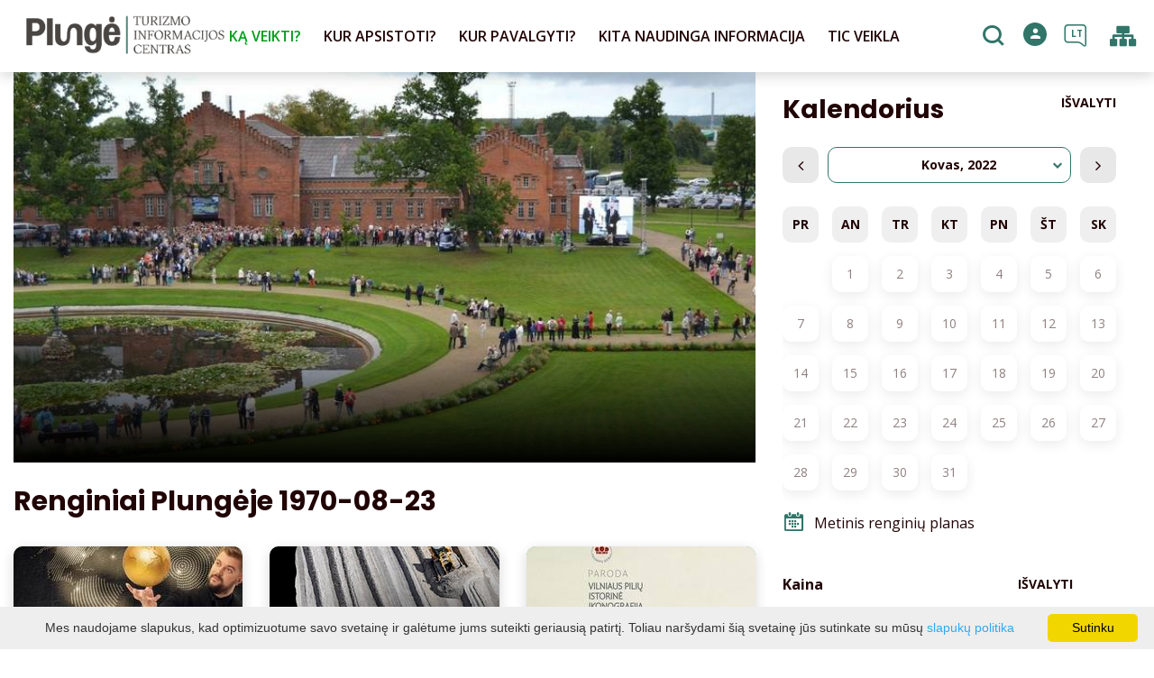

--- FILE ---
content_type: text/html; charset=UTF-8
request_url: https://www.visitplunge.lt/renginiai/date-20220305/
body_size: 20478
content:
<!DOCTYPE HTML >
<html lang="lt">
<head>
    <meta http-equiv="content-type" content="text/html; charset=UTF-8"/>
    <meta name="viewport" content="width=device-width, initial-scale=1.0, user-scalable=0"/>
    <title>Renginiai Plungėje 1970-08-23</title>
    <meta property="og:title" content="Renginiai Plungėje 1970-08-23"/>
            <meta property="og:description" content="Naujausių renginių informacija Plungėje. Renginiai, Koncertai, Parodos, Spektakliai"/>
        <meta name="description" content="Naujausių renginių informacija Plungėje. Renginiai, Koncertai, Parodos, Spektakliai" />            <meta property="og:url" content="https://www.visitplunge.lt/renginiai/"/>
                <meta property="og:image" content="https://www.visitplunge.lt/data/editable/sharing/DSC_2060.JPG"/>
        <meta property="og:image:width" content="477"/>
        <meta property="og:image:height" content="320"/>
    
            <link rel="shortcut icon" type="image/png"
              href="https://www.visitplunge.lt/data/settings/favicon/icon.png"/>
        <link rel="stylesheet" href="https://stackpath.bootstrapcdn.com/bootstrap/4.1.3/css/bootstrap.min.css"
          integrity="sha384-MCw98/SFnGE8fJT3GXwEOngsV7Zt27NXFoaoApmYm81iuXoPkFOJwJ8ERdknLPMO"
          crossorigin="anonymous">
            <link rel="stylesheet"
              href="https://www.visitplunge.lt/templates/bebras/plunge/css/style.css?v=1767964967">
    
    <script src="https://cdn.userway.org/widget.js" data-account="i9dCg5OA4M"></script>
            <script type="text/javascript">
        (function(i,s,o,g,r,a,m){ i['GoogleAnalyticsObject']=r;i[r]=i[r]||function(){
                (i[r].q=i[r].q||[]).push(arguments) },i[r].l=1*new Date();a=s.createElement(o),
            m=s.getElementsByTagName(o)[0];a.async=1;a.src=g;m.parentNode.insertBefore(a,m)
        })(window,document,'script','//www.google-analytics.com/analytics.js','ga');

        ga('create', 'G-TKHB5XCKDB', 'auto');
        ga('send', 'pageview');
        ga('set', 'anonymizeIp', true);
    </script>

        <script>
        var cookie_text = 'Mes naudojame slapukus, kad optimizuotume savo svetainę ir galėtume jums suteikti geriausią patirtį. Toliau naršydami šią svetainę jūs sutinkate su mūsų';
        var cookie_link_text = 'slapukų politika';
        var cookie_link = 'https://www.visitplunge.lt/slapuku-politika/';
        var cookie_close_text = 'Sutinku';
    </script>
    <script type="text/javascript" id="cookieinfo"
            src="https://www.visitplunge.lt/templates/js/cookieinfo.js?v=1767964967">
    </script>

    
    
    <script type="text/javascript" src="https://www.visitplunge.lt/templates/bebras/js/jquery-2.1.3.min.js"></script>
<script type="text/javascript" src="https://www.visitplunge.lt/templates/bebras/js/jquery.mmenu.all.js" ></script>
<script src="https://www.visitplunge.lt/templates/js/jquery/jquery.sumoselect.min.js"></script>
<script type="text/javascript" src="https://www.visitplunge.lt/templates/bebras/js/lazysizes.min.js"></script>
<script type="text/javascript" src="https://www.visitplunge.lt/templates/bebras/js/bootstrap.min.js"></script>
<script type="text/javascript" src="https://www.visitplunge.lt/templates/bebras/js/jquery.sticky-kit.min.js"></script>
<script type="text/javascript" src="https://www.visitplunge.lt/templates/bebras/js/swiper/swiper-bundle.min.js" ></script>
<script type="text/javascript" src="https://www.visitplunge.lt/templates/bebras/js/jquery.magnific-popup.min.js"></script>
<script type="text/javascript" src="https://www.visitplunge.lt/templates/bebras/js/collapse.js"></script>
<script src="https://www.visitplunge.lt/templates/js/request.js"></script>
<script type="text/javascript" src="https://www.visitplunge.lt/templates/js/loading.js"></script>
<script src="https://www.visitplunge.lt/templates/bebras/js/user.js?v=1.1"></script>
<script src="https://www.visitplunge.lt/templates/js/jquery/jquery-ui.min.js"></script>
<script type="text/javascript" src="https://www.visitplunge.lt/templates/bebras/js/perfect-scrollbar.min.js"></script>


    <script type="text/javascript" src="https://www.visitplunge.lt/templates/bebras/js/nouislider.min.js"></script>
        <script type="text/javascript" src="https://www.visitplunge.lt/templates/bebras/js/popper.min.js"></script>
    <script type="text/javascript" src="https://cdnjs.cloudflare.com/ajax/libs/ekko-lightbox/5.3.0/ekko-lightbox.min.js"></script>
    <script type="text/javascript" src="https://www.visitplunge.lt/templates/bebras/js/jquery.justifiedGallery.min.js"></script>
    <script type="text/javascript" src="https://www.visitplunge.lt/templates/bebras/js/jquery.scrollLock.js"></script>
    <script src="https://www.visitplunge.lt/templates/js/likedislike.js"></script>
    <script src="https://www.visitplunge.lt/templates/js/List/List.js?v=1767964967"></script>
    <script src="https://www.visitplunge.lt/templates/js/fullscreen.js"></script>
    <script src="https://www.visitplunge.lt/templates/js/multiple_trips.js"></script>
    <script src="https://www.visitplunge.lt/templates/fancybox-3.5.7/jquery.fancybox.min.js"></script>
    <script src="https://www.visitplunge.lt/templates/swipebox/js/jquery.swipebox.js"></script>


<link href="https://www.visitplunge.lt/templates/js/video-js/video-js.min.css" rel="stylesheet">
<script src="https://www.visitplunge.lt/templates/js/video-js/video.min.js"></script>

        <link rel="stylesheet" href="https://www.visitplunge.lt/templates/css/leaflet.css" crossorigin=""/>
<link rel="stylesheet" href="https://www.visitplunge.lt/templates/css/leaflet-custom-style.css?v=1767964967" crossorigin=""/>
<script src="https://www.visitplunge.lt/templates/js/leaflet.js" crossorigin=""></script>

<link rel="stylesheet" href="https://www.visitplunge.lt/templates/css/MarkerCluster.css" />

<link rel="stylesheet" href="https://www.visitplunge.lt/templates/css/MarkerCluster.Default.css" />

<!--[if lte IE 8]><link rel="stylesheet" href="https://leaflet.github.io/Leaflet.markercluster/dist/MarkerCluster.Default.ie.css" /><![endif]-->
<script src="https://www.visitplunge.lt/templates/js/leaflet.markercluster-src.js"></script>


<script type="text/javascript">
    base_url = 'https://www.visitplunge.lt/';
    window.lid = '1';
    window.base_url = 'https://www.visitplunge.lt/';
    window.base_url_lang = 'https://www.visitplunge.lt/';
    window.base_url_root = 'https://www.visitplunge.lt/';
</script>
<script type="text/javascript" src="https://www.visitplunge.lt/templates/js/leafletMap.js?v=1767964967"></script>
<link rel="stylesheet" href="https://www.visitplunge.lt/templates/css/leafletMap.css?v=1767964967" />



</head>
<body class="initial-load">

<style>
.slide-text-block-wrapper {
  top: 20vh !important;
}

@media only screen and (max-width: 1440px) and (min-width: 1332px) {
.menu-con nav > ul > li > div.sub-menu-col-6 {
  width: 1332px;
}
}

.main-hp-block .logo-area img {
  display: none;
}

.footer-widget-area-right .contact-widget {
  margin-left: 0px;
}
.main-hp-block .logo-area img {
  display: none;
}

</style>
<header class="header">
    <div class="container">
        <a class="top-nav-mobile-toggle" href="#mobile-menu"><span class="bebras-icon-Menu"></span><span class="sr-only"><p>KONTAKTAI</p>BĮ Plungės turizmo informacijos centras<br>Duomenys kaupiami ir saugomi Juridinių asmenų registre</span></a>
        <div class="logo clearfix">
            <a class="navbar-link" href="https://www.visitplunge.lt/">
                <img src="https://www.visitplunge.lt/data/settings/logo/PlungeTIC_logo.png"
                     alt="<p>KONTAKTAI</p>BĮ Plungės turizmo informacijos centras<br>Duomenys kaupiami ir saugomi Juridinių asmenų registre">
            </a>
        </div>
            <div class="mobile-menu" id="mobile-menu">
        <ul class="left-menu">
                                                <li>
                                                                                                            <span class="selected ">KĄ VEIKTI?</span>
                                                                                <ul>
                    <li>
                                    <a href="https://www.visitplunge.lt/ka-veikti-plungeje/"  class="">
                        KĄ VEIKTI?
                    </a>
                            </li>
        
                                <li>

                                    <a href="https://www.visitplunge.lt/marsrutai/"                                        >
                        Maršrutai
                    </a>
                                
            </li>
                                            <li>

                                    <a href="https://www.visitplunge.lt/lankytinos-vietos/"                                        >
                        Lankytinos vietos
                    </a>
                                
            </li>
                                            <li>

                                    <a href="https://www.visitplunge.lt/pramogos-ka-veikti/"                                        >
                        Pramogos
                    </a>
                                
            </li>
                                            <li>

                                    <a href="https://www.visitplunge.lt/edukacija/"                                        >
                        Edukacijos
                    </a>
                                
            </li>
                                            <li>

                                    <a href="https://www.visitplunge.lt/renginiai/"                     class="selected"                    >
                        Renginiai
                    </a>
                                
            </li>
                                            <li>

                                    <a href="https://www.visitplunge.lt/ekskursijos/"                                        >
                        Ekskursijos
                    </a>
                                
            </li>
                        </ul>
                    </li>
                                                                <li>
                                                                                                            <span class=" ">KUR APSISTOTI?</span>
                                                                                <ul>
                    <li>
                                    <a href="https://www.visitplunge.lt/apgyvendinimas/"  class="">
                        KUR APSISTOTI?
                    </a>
                            </li>
        
                                <li>

                                    <a href="https://www.visitplunge.lt/apgyvendinimas/?filterForm[category][110]=110"                                        >
                        Svečių namai
                    </a>
                                
            </li>
                                            <li>

                                    <a href="https://www.visitplunge.lt/apgyvendinimas/?filterForm[category][4]=4"                                        >
                        Kaimo turizmo sodyba
                    </a>
                                
            </li>
                                            <li>

                                    <a href="https://www.visitplunge.lt/apgyvendinimas/?filterForm[category][12]=12"                                        >
                        Viešbutis
                    </a>
                                
            </li>
                                            <li>

                                    <a href="https://www.visitplunge.lt/apgyvendinimas/?filterForm[category][17]=17"                                        >
                        Privataus apgyvendinimo paslauga
                    </a>
                                
            </li>
                                            <li>

                                    <a href="https://www.visitplunge.lt/apgyvendinimas/?filterForm[category][18]=18"                                        >
                        Turistinės stovyklos
                    </a>
                                
            </li>
                                            <li>

                                    <a href="https://www.visitplunge.lt/apgyvendinimas/?filterForm[category][22]=22"                                        >
                        Poilsio namai
                    </a>
                                
            </li>
                                            <li>

                                    <a href="https://www.visitplunge.lt/apgyvendinimas/?filterForm[category][28]=28"                                        >
                        Jaunimo nakvynės namų paslauga
                    </a>
                                
            </li>
                        </ul>
                    </li>
                                                                <li>
                                                                                                            <span class=" ">KUR PAVALGYTI?</span>
                                                                                <ul>
                    <li>
                                    <a href="https://www.visitplunge.lt/maistas/"  class="">
                        KUR PAVALGYTI?
                    </a>
                            </li>
        
                                <li>

                                    <a href="https://www.visitplunge.lt/maistas/?filterForm[category][113]=113"                                        >
                        Bistro
                    </a>
                                
            </li>
                                            <li>

                                    <a href="https://www.visitplunge.lt/maistas/?filterForm[category][108]=108"                                        >
                        Dienos pietūs
                    </a>
                                
            </li>
                                            <li>

                                    <a href="https://www.visitplunge.lt/maistas/?filterForm[category][109]=109"                                        >
                        Restobaras
                    </a>
                                
            </li>
                                            <li>

                                    <a href="https://www.visitplunge.lt/maistas/?filterForm[category][32]=32"                                        >
                        Restoranas
                    </a>
                                
            </li>
                                            <li>

                                    <a href="https://www.visitplunge.lt/maistas/?filterForm[category][33]=33"                                        >
                        Kavinė
                    </a>
                                
            </li>
                                            <li>

                                    <a href="https://www.visitplunge.lt/maistas/?filterForm[category][35]=35"                                        >
                        Picerija
                    </a>
                                
            </li>
                                            <li>

                                    <a href="https://www.visitplunge.lt/maistas/?filterForm[category][61]=61"                                        >
                        Greitas maistas
                    </a>
                                
            </li>
                                            <li>

                                    <a href="https://www.visitplunge.lt/maistas/?filterForm[category][71]=71"                                        >
                        Kepyklėlė
                    </a>
                                
            </li>
                        </ul>
                    </li>
                                                                <li>
                                                                                                            <span class=" ">KITA NAUDINGA INFORMACIJA</span>
                                                                                <ul>
                    <li>
                                    <a href="https://www.visitplunge.lt/kita-naudinga-informacija/"  class="">
                        KITA NAUDINGA INFORMACIJA
                    </a>
                            </li>
        
                                <li>

                                    <span class=" ">Apie Plungę</span>
                                    <ul>
                    <li>
                <a href="https://www.visitplunge.lt/apie-miesta/"  class="176 299 ">
                    Apie Plungę
                </a>
            </li>
        
                                <li>

                                    <a href="https://www.visitplunge.lt/apie-mus-raso/"                                        >
                        Apie Plungę ir rajoną rašo
                    </a>
                                
            </li>
                                            <li>

                                    <a href="https://www.visitplunge.lt/youtube-vaizdai/"                                        >
                        Youtube vaizdai
                    </a>
                                
            </li>
                                            <li>

                                    <a href="https://www.visitplunge.lt/tradiciniai-renginiai-1/"                                        >
                        Tradiciniai renginiai
                    </a>
                                
            </li>
                        </ul>

            </li>
                                            <li>

                                    <a href="https://www.visitplunge.lt/leidiniai/"                                        >
                        Leidiniai
                    </a>
                                
            </li>
                                            <li>

                                    <a href="https://www.visitplunge.lt/konferenciju-sales/"                                        >
                        Salės konferencijoms
                    </a>
                                
            </li>
                                            <li>

                                    <a href="https://www.visitplunge.lt/turizmo-paslaugu-teikejams/"                                        >
                        Informacija turizmo paslaugų teikėjams
                    </a>
                                
            </li>
                                            <li>

                                    <a href="https://www.visitplunge.lt/objektai-ir-paslaugos-pritaikytos-neigaliesiems/"                                        >
                        Objektai ir paslaugos pritaikytos neįgaliesiems
                    </a>
                                
            </li>
                                            <li>

                                    <a href="https://www.visitplunge.lt/surink-lietuva-3/"                                        >
                        Transportas ir susisiekimas
                    </a>
                                
            </li>
                                            <li>

                                    <a href="https://www.visitplunge.lt/naudingi-kontaktai/"                                        >
                        Naudingi kontaktai
                    </a>
                                
            </li>
                                            <li>

                                    <a href="https://www.visitplunge.lt/nemokamas-wifi/"                                        >
                        Nemokamas WiFi 
                    </a>
                                
            </li>
                                            <li>

                                    <a href="https://www.visitplunge.lt/kelioniu-agenturos/"                                        >
                        Kelionių agentūros
                    </a>
                                
            </li>
                                            <li>

                                    <a href="https://www.visitplunge.lt/surink-lietuva-2/"                                        >
                        „Surink Lietuvą“ 
                    </a>
                                
            </li>
                        </ul>
                    </li>
                                                                <li>
                                                                                                            <span class=" ">TIC VEIKLA</span>
                                                                                <ul>
                    <li>
                                                                                                                        <a href="https://www.visitplunge.lt/naujienos/" class="">
                                    TIC VEIKLA
                                </a>
                                                                                </li>
        
                                <li>

                                    <a href="https://www.visitplunge.lt/naujienos/"                                        >
                        Naujienos
                    </a>
                                
            </li>
                                            <li>

                                    <a href="https://www.visitplunge.lt/kontaktai-1/"                                        >
                        Struktūra ir kontaktinė informacija
                    </a>
                                
            </li>
                                            <li>

                                    <a href="https://www.visitplunge.lt/teisine-informacija/"                                        >
                        Teisinė informacija
                    </a>
                                
            </li>
                                            <li>

                                    <a href="https://www.visitplunge.lt/veiklos-sritys/"                                        >
                        Veiklos sritys
                    </a>
                                
            </li>
                                            <li>

                                    <a href="https://www.visitplunge.lt/praneseju-apsauga/"                                        >
                        Pranešėjų apsauga
                    </a>
                                
            </li>
                                            <li>

                                    <a href="https://www.visitplunge.lt/korupcijos-prevencija/"                                        >
                        Korupcijos prevencija
                    </a>
                                
            </li>
                                            <li>

                                    <a href="https://www.visitplunge.lt/informacija-administracine/"                                        >
                        Administracinė informacija
                    </a>
                                
            </li>
                                            <li>

                                    <a href="https://www.visitplunge.lt/paskatinimai-ir-apdovanojimai-nuobaudos/"                                        >
                        Paslaugos
                    </a>
                                
            </li>
                                            <li>

                                    <a href="https://www.visitplunge.lt/tarnybiniai-lengvieji-automobiliai/"                                        >
                        Atviri duomenys
                    </a>
                                
            </li>
                                            <li>

                                    <a href="https://www.visitplunge.lt/privatumo-politika/"                                        >
                        Asmens duomenų apsauga
                    </a>
                                
            </li>
                                            <li>

                                    <a href="https://www.visitplunge.lt/nuorodos/"                                        >
                        Nuorodos
                    </a>
                                
            </li>
                                            <li>

                                    <a href="https://www.visitplunge.lt/duk/"                                        >
                        DUK
                    </a>
                                
            </li>
                                            <li>

                                    <a href="https://www.visitplunge.lt/konsultavimasis-su-visuomene/"                                        >
                        Konsultavimasis su visuomene
                    </a>
                                
            </li>
                                            <li>

                                    <a href="https://www.visitplunge.lt/vaizdo-stebejimo-tvarkos-aprasas/"                                        >
                        Vaizdo stebėjimo tvarkos aprašas
                    </a>
                                
            </li>
                                            <li>

                                    <a href="https://www.visitplunge.lt/projektai/"                                        >
                        Projektai
                    </a>
                                
            </li>
                                            <li>

                                    <a href="https://www.visitplunge.lt/bendradarbiavimas/"                                        >
                        Bendradarbiavimas
                    </a>
                                
            </li>
                        </ul>
                    </li>
                                    </ul>
        <div class='mobile-language-switch' id="appendable-language-switch">
            <ul>
                                                        <li><a class='selected' href='https://www.visitplunge.lt'>
                            <div class='language-img'><img src='https://www.visitplunge.lt/templates/bebras/img/blank.gif'
                                                           class='flag flag-lt' alt="flag-icon Lietuvių"></div>
                            Lietuvių</a></li>
                                                        <li><a class='' href='https://www.visitplunge.com'>
                            <div class='language-img'><img src='https://www.visitplunge.lt/templates/bebras/img/blank.gif'
                                                           class='flag flag-en' alt="flag-icon English"></div>
                            English</a></li>
                                                        <li><a class='' href='https://www.visitplunge.lt/lv/notikumi/date-20220305/'>
                            <div class='language-img'><img src='https://www.visitplunge.lt/templates/bebras/img/blank.gif'
                                                           class='flag flag-lv' alt="flag-icon Latviešu"></div>
                            Latviešu</a></li>
                                                        <li><a class='' href='https://www.visitplunge.lt/de/veranstaltungen/date-20220305/'>
                            <div class='language-img'><img src='https://www.visitplunge.lt/templates/bebras/img/blank.gif'
                                                           class='flag flag-de' alt="flag-icon Deutch"></div>
                            Deutch</a></li>
                            </ul>
        </div>
        <div class='mobile-account-block' id="menu-account-block">
    <ul class='mm-listview'>
        <li class='account-name'>
            <a class='selected'>
                <span>
                                            <span class="bebras-icon-avatar"></span>
                                    </span>
                 
            </a>
        </li>
                        <li>
            <a href="javascript:;" onclick ="return logout();"><span></span>Atsijungti</a>
        </li>
    </ul>
</div>
        <div class="close-mm"><span class="bebras-icon-close"></span></div>
    </div>
    <div class="menu-con">
        <nav id="my-menu" class="main-menu clearfix" >
            <ul class="left-menu">
                                                                                    <li tabindex="0" class="selected                                                             sub-menu-parent                                                         "
                        >
                                                            <a tabindex="-1" href="https://www.visitplunge.lt/ka-veikti-plungeje/" >
                                    KĄ VEIKTI?
                                </a>
                                                            <div class="sub-menu-col-6 scroll">
        <div class="sub-menu-list">
                                                <div class="nav-column">
                        <a class="" href="https://www.visitplunge.lt/marsrutai/" target="">                                                    <div class="sub-menu-img">
                                <img data-sizes="auto" class="image lazyload"
                                    src="[data-uri]"
                                    data-src="https://www.visitplunge.lt/templates/images/no_photo/660x440.jpg"
                                    data-srcset="
                                                                            https://www.visitplunge.lt/data/editable/submenu/IMG_2789.JPG 205w,
                                                                                                                https://www.visitplunge.lt/data/editable/mobile/IMG_2789.JPG  800w
                                    "
                                     alt="Maršrutai"
                                >
                            </div>
                                                <div class="sub-menu-title">
                                Maršrutai
                        </div>
                        </a>                                            </div>
                                                                <div class="nav-column">
                        <a class="" href="https://www.visitplunge.lt/lankytinos-vietos/" target="">                                                    <div class="sub-menu-img">
                                <img data-sizes="auto" class="image lazyload"
                                    src="[data-uri]"
                                    data-src="https://www.visitplunge.lt/templates/images/no_photo/660x440.jpg"
                                    data-srcset="
                                                                            https://www.visitplunge.lt/data/editable/submenu/nlo_4402_1_.jpg 205w,
                                                                                                                https://www.visitplunge.lt/data/editable/mobile/nlo_4402_1_.jpg  800w
                                    "
                                     alt="Lankytinos vietos"
                                >
                            </div>
                                                <div class="sub-menu-title">
                                Lankytinos vietos
                        </div>
                        </a>                                            </div>
                                                                <div class="nav-column">
                        <a class="" href="https://www.visitplunge.lt/pramogos-ka-veikti/" target="">                                                    <div class="sub-menu-img">
                                <img data-sizes="auto" class="image lazyload"
                                    src="[data-uri]"
                                    data-src="https://www.visitplunge.lt/templates/images/no_photo/660x440.jpg"
                                    data-srcset="
                                                                            https://www.visitplunge.lt/data/editable/submenu/SNF_8630.JPG 205w,
                                                                                                                https://www.visitplunge.lt/data/editable/mobile/SNF_8630.JPG  800w
                                    "
                                     alt="Pramogos"
                                >
                            </div>
                                                <div class="sub-menu-title">
                                Pramogos
                        </div>
                        </a>                                            </div>
                                                                <div class="nav-column">
                        <a class="" href="https://www.visitplunge.lt/edukacija/" target="">                                                    <div class="sub-menu-img">
                                <img data-sizes="auto" class="image lazyload"
                                    src="[data-uri]"
                                    data-src="https://www.visitplunge.lt/templates/images/no_photo/660x440.jpg"
                                    data-srcset="
                                                                            https://www.visitplunge.lt/data/editable/submenu/DSC_4004.jpg 205w,
                                                                                                                https://www.visitplunge.lt/data/editable/mobile/DSC_4004.jpg  800w
                                    "
                                     alt="Edukacijos"
                                >
                            </div>
                                                <div class="sub-menu-title">
                                Edukacijos
                        </div>
                        </a>                                            </div>
                                                                <div class="nav-column">
                        <a class="selected" href="https://www.visitplunge.lt/renginiai/" target="">                                                    <div class="sub-menu-img">
                                <img data-sizes="auto" class="image lazyload"
                                    src="[data-uri]"
                                    data-src="https://www.visitplunge.lt/templates/images/no_photo/660x440.jpg"
                                    data-srcset="
                                                                            https://www.visitplunge.lt/data/editable/submenu/DSC_2060.JPG 205w,
                                                                                                                https://www.visitplunge.lt/data/editable/mobile/DSC_2060.JPG  800w
                                    "
                                     alt="Renginiai"
                                >
                            </div>
                                                <div class="sub-menu-title">
                                Renginiai
                        </div>
                        </a>                                            </div>
                                                                <div class="nav-column">
                        <a class="" href="https://www.visitplunge.lt/ekskursijos/" target="">                                                    <div class="sub-menu-img">
                                <img data-sizes="auto" class="image lazyload"
                                    src="[data-uri]"
                                    data-src="https://www.visitplunge.lt/templates/images/no_photo/660x440.jpg"
                                    data-srcset="
                                                                            https://www.visitplunge.lt/data/editable/submenu/Ekskursiju_dalyviai_A.Brazdeikytes_n_(2).jpg 205w,
                                                                                                                https://www.visitplunge.lt/data/editable/mobile/Ekskursiju_dalyviai_A.Brazdeikytes_n_(2).jpg  800w
                                    "
                                     alt="Ekskursijos"
                                >
                            </div>
                                                <div class="sub-menu-title">
                                Ekskursijos
                        </div>
                        </a>                                            </div>
                                    </div>
    </div>

                        </li>
                                                                                                        <li tabindex="0" class="                                                            sub-menu-parent                                                         "
                        >
                                                            <a tabindex="-1" href="https://www.visitplunge.lt/apgyvendinimas/" >
                                    KUR APSISTOTI?
                                </a>
                                                        <div class=" scroll" >
    <div class="sub-menu-list tourism_category">
                        <div class="nav-column">
                <a href="https://www.visitplunge.lt/apgyvendinimas/?filterForm[category][110]=110">
                                        <div class="sub-menu-img">
                        <div></div>
                        <img data-sizes="auto" class="image lazyload"
                            src="[data-uri]"
                            data-src="https://www.visitplunge.lt/templates/images/no_photo/660x440.jpg"
                            data-srcset="
                                                            https://www.visitplunge.lt/data/tourism/categories/list/Plateliu_jachtklubas1.JPG 289w,
                                                                                        https://www.visitplunge.lt/data/tourism/categories/mobile/Plateliu_jachtklubas1.JPG  600w
                            "
                            alt="Svečių namai"
                        >
                    </div>
                                        <div class="turism-title-box">
                        <div class="sub-menu-title">Svečių namai</div>
                        <div class="suggestions">Objektų: 2</div>
                    </div>
                </a>
            </div>
                                <div class="nav-column">
                <a href="https://www.visitplunge.lt/apgyvendinimas/?filterForm[category][4]=4">
                                        <div class="sub-menu-img">
                        <div></div>
                        <img data-sizes="auto" class="image lazyload"
                            src="[data-uri]"
                            data-src="https://www.visitplunge.lt/templates/images/no_photo/660x440.jpg"
                            data-srcset="
                                                            https://www.visitplunge.lt/data/tourism/categories/list/WEB--82.jpg 289w,
                                                                                        https://www.visitplunge.lt/data/tourism/categories/mobile/WEB--82.jpg  600w
                            "
                            alt="Kaimo turizmo sodyba"
                        >
                    </div>
                                        <div class="turism-title-box">
                        <div class="sub-menu-title">Kaimo turizmo sodyba</div>
                        <div class="suggestions">Objektų: 36</div>
                    </div>
                </a>
            </div>
                                <div class="nav-column">
                <a href="https://www.visitplunge.lt/apgyvendinimas/?filterForm[category][12]=12">
                                        <div class="sub-menu-img">
                        <div></div>
                        <img data-sizes="auto" class="image lazyload"
                            src="[data-uri]"
                            data-src="https://www.visitplunge.lt/templates/images/no_photo/660x440.jpg"
                            data-srcset="
                                                            https://www.visitplunge.lt/data/tourism/categories/list/Oginski_Hotel_kambariai_88_2_11zon.jpg 289w,
                                                                                        https://www.visitplunge.lt/data/tourism/categories/mobile/Oginski_Hotel_kambariai_88_2_11zon.jpg  600w
                            "
                            alt="Viešbutis"
                        >
                    </div>
                                        <div class="turism-title-box">
                        <div class="sub-menu-title">Viešbutis</div>
                        <div class="suggestions">Objektų: 4</div>
                    </div>
                </a>
            </div>
                                <div class="nav-column">
                <a href="https://www.visitplunge.lt/apgyvendinimas/?filterForm[category][17]=17">
                                        <div class="sub-menu-img">
                        <div></div>
                        <img data-sizes="auto" class="image lazyload"
                            src="[data-uri]"
                            data-src="https://www.visitplunge.lt/templates/images/no_photo/660x440.jpg"
                            data-srcset="
                                                            https://www.visitplunge.lt/data/tourism/categories/list/kambarys13.jpg 289w,
                                                                                        https://www.visitplunge.lt/data/tourism/categories/mobile/kambarys13.jpg  600w
                            "
                            alt="Privataus apgyvendinimo paslauga"
                        >
                    </div>
                                        <div class="turism-title-box">
                        <div class="sub-menu-title">Privataus apgyvendinimo paslauga</div>
                        <div class="suggestions">Objektų: 5</div>
                    </div>
                </a>
            </div>
                                <div class="nav-column">
                <a href="https://www.visitplunge.lt/apgyvendinimas/?filterForm[category][18]=18">
                                        <div class="sub-menu-img">
                        <div></div>
                        <img data-sizes="auto" class="image lazyload"
                            src="[data-uri]"
                            data-src="https://www.visitplunge.lt/templates/images/no_photo/660x440.jpg"
                            data-srcset="
                                                            https://www.visitplunge.lt/data/tourism/categories/list/DSC_0569.JPG 289w,
                                                                                        https://www.visitplunge.lt/data/tourism/categories/mobile/DSC_0569.JPG  600w
                            "
                            alt="Turistinės stovyklos"
                        >
                    </div>
                                        <div class="turism-title-box">
                        <div class="sub-menu-title">Turistinės stovyklos</div>
                        <div class="suggestions">Objektų: 8</div>
                    </div>
                </a>
            </div>
                                <div class="nav-column">
                <a href="https://www.visitplunge.lt/apgyvendinimas/?filterForm[category][22]=22">
                                        <div class="sub-menu-img">
                        <div></div>
                        <img data-sizes="auto" class="image lazyload"
                            src="[data-uri]"
                            data-src="https://www.visitplunge.lt/templates/images/no_photo/660x440.jpg"
                            data-srcset="
                                                            https://www.visitplunge.lt/data/tourism/categories/list/489737956_1135670865240909_5803614032378642548_n.jpg 289w,
                                                                                        https://www.visitplunge.lt/data/tourism/categories/mobile/489737956_1135670865240909_5803614032378642548_n.jpg  600w
                            "
                            alt="Poilsio namai"
                        >
                    </div>
                                        <div class="turism-title-box">
                        <div class="sub-menu-title">Poilsio namai</div>
                        <div class="suggestions">Objektų: 2</div>
                    </div>
                </a>
            </div>
                                <div class="nav-column">
                <a href="https://www.visitplunge.lt/apgyvendinimas/?filterForm[category][28]=28">
                                        <div class="sub-menu-img">
                        <div></div>
                        <img data-sizes="auto" class="image lazyload"
                            src="[data-uri]"
                            data-src="https://www.visitplunge.lt/templates/images/no_photo/660x440.jpg"
                            data-srcset="
                                                            https://www.visitplunge.lt/data/tourism/categories/list/DSC_0402.JPG 289w,
                                                                                        https://www.visitplunge.lt/data/tourism/categories/mobile/DSC_0402.JPG  600w
                            "
                            alt="Jaunimo nakvynės namų paslauga"
                        >
                    </div>
                                        <div class="turism-title-box">
                        <div class="sub-menu-title">Jaunimo nakvynės namų paslauga</div>
                        <div class="suggestions">Objektų: 2</div>
                    </div>
                </a>
            </div>
                </div>
</div>

                        </li>
                                                                                                        <li tabindex="0" class="                                                            sub-menu-parent                                                         "
                        >
                                                            <a tabindex="-1" href="https://www.visitplunge.lt/maistas/" >
                                    KUR PAVALGYTI?
                                </a>
                                                        <div class=" scroll" >
    <div class="sub-menu-list tourism_category">
                        <div class="nav-column">
                <a href="https://www.visitplunge.lt/maistas/?filterForm[category][113]=113">
                                        <div class="sub-menu-img">
                        <div></div>
                        <img data-sizes="auto" class="image lazyload"
                            src="[data-uri]"
                            data-src="https://www.visitplunge.lt/templates/images/no_photo/660x440.jpg"
                            data-srcset="
                                                            https://www.visitplunge.lt/data/tourism/categories/list/P1024369.jpg 289w,
                                                                                        https://www.visitplunge.lt/data/tourism/categories/mobile/P1024369.jpg  600w
                            "
                            alt="Bistro"
                        >
                    </div>
                                        <div class="turism-title-box">
                        <div class="sub-menu-title">Bistro</div>
                        <div class="suggestions">Objektų: 1</div>
                    </div>
                </a>
            </div>
                                <div class="nav-column">
                <a href="https://www.visitplunge.lt/maistas/?filterForm[category][108]=108">
                                        <div class="sub-menu-img">
                        <div></div>
                        <img data-sizes="auto" class="image lazyload"
                            src="[data-uri]"
                            data-src="https://www.visitplunge.lt/templates/images/no_photo/660x440.jpg"
                            data-srcset="
                                                            https://www.visitplunge.lt/data/tourism/categories/list/IMG_20191005_124037.jpg 289w,
                                                                                        https://www.visitplunge.lt/data/tourism/categories/mobile/IMG_20191005_124037.jpg  600w
                            "
                            alt="Dienos pietūs"
                        >
                    </div>
                                        <div class="turism-title-box">
                        <div class="sub-menu-title">Dienos pietūs</div>
                        <div class="suggestions">Objektų: 4</div>
                    </div>
                </a>
            </div>
                                <div class="nav-column">
                <a href="https://www.visitplunge.lt/maistas/?filterForm[category][109]=109">
                                        <div class="sub-menu-img">
                        <div></div>
                        <img data-sizes="auto" class="image lazyload"
                            src="[data-uri]"
                            data-src="https://www.visitplunge.lt/templates/images/no_photo/660x440.jpg"
                            data-srcset="
                                                            https://www.visitplunge.lt/data/tourism/categories/list/289646202_447566717200942_57676100081236913_n.jpg 289w,
                                                                                        https://www.visitplunge.lt/data/tourism/categories/mobile/289646202_447566717200942_57676100081236913_n.jpg  600w
                            "
                            alt="Restobaras"
                        >
                    </div>
                                        <div class="turism-title-box">
                        <div class="sub-menu-title">Restobaras</div>
                        <div class="suggestions">Objektų: 1</div>
                    </div>
                </a>
            </div>
                                <div class="nav-column">
                <a href="https://www.visitplunge.lt/maistas/?filterForm[category][32]=32">
                                        <div class="sub-menu-img">
                        <div></div>
                        <img data-sizes="auto" class="image lazyload"
                            src="[data-uri]"
                            data-src="https://www.visitplunge.lt/templates/images/no_photo/660x440.jpg"
                            data-srcset="
                                                            https://www.visitplunge.lt/data/tourism/categories/list/2_1.JPG 289w,
                                                                                        https://www.visitplunge.lt/data/tourism/categories/mobile/2_1.JPG  600w
                            "
                            alt="Restoranas"
                        >
                    </div>
                                        <div class="turism-title-box">
                        <div class="sub-menu-title">Restoranas</div>
                        <div class="suggestions">Objektų: 4</div>
                    </div>
                </a>
            </div>
                                <div class="nav-column">
                <a href="https://www.visitplunge.lt/maistas/?filterForm[category][33]=33">
                                        <div class="sub-menu-img">
                        <div></div>
                        <img data-sizes="auto" class="image lazyload"
                            src="[data-uri]"
                            data-src="https://www.visitplunge.lt/templates/images/no_photo/660x440.jpg"
                            data-srcset="
                                                            https://www.visitplunge.lt/data/tourism/categories/list/54517639_1241292102713510_1065359164529704960_o.jpg 289w,
                                                                                        https://www.visitplunge.lt/data/tourism/categories/mobile/54517639_1241292102713510_1065359164529704960_o.jpg  600w
                            "
                            alt="Kavinė"
                        >
                    </div>
                                        <div class="turism-title-box">
                        <div class="sub-menu-title">Kavinė</div>
                        <div class="suggestions">Objektų: 12</div>
                    </div>
                </a>
            </div>
                                <div class="nav-column">
                <a href="https://www.visitplunge.lt/maistas/?filterForm[category][35]=35">
                                        <div class="sub-menu-img">
                        <div></div>
                        <img data-sizes="auto" class="image lazyload"
                            src="[data-uri]"
                            data-src="https://www.visitplunge.lt/templates/images/no_photo/660x440.jpg"
                            data-srcset="
                                                            https://www.visitplunge.lt/data/tourism/categories/list/287504511_555593289505070_3530811009710834539_n.jpg 289w,
                                                                                        https://www.visitplunge.lt/data/tourism/categories/mobile/287504511_555593289505070_3530811009710834539_n.jpg  600w
                            "
                            alt="Picerija"
                        >
                    </div>
                                        <div class="turism-title-box">
                        <div class="sub-menu-title">Picerija</div>
                        <div class="suggestions">Objektų: 4</div>
                    </div>
                </a>
            </div>
                                <div class="nav-column">
                <a href="https://www.visitplunge.lt/maistas/?filterForm[category][61]=61">
                                        <div class="sub-menu-img">
                        <div></div>
                        <img data-sizes="auto" class="image lazyload"
                            src="[data-uri]"
                            data-src="https://www.visitplunge.lt/templates/images/no_photo/660x440.jpg"
                            data-srcset="
                                                            https://www.visitplunge.lt/data/tourism/categories/list/susi1.jpg 289w,
                                                                                        https://www.visitplunge.lt/data/tourism/categories/mobile/susi1.jpg  600w
                            "
                            alt="Greitas maistas"
                        >
                    </div>
                                        <div class="turism-title-box">
                        <div class="sub-menu-title">Greitas maistas</div>
                        <div class="suggestions">Objektų: 2</div>
                    </div>
                </a>
            </div>
                                <div class="nav-column">
                <a href="https://www.visitplunge.lt/maistas/?filterForm[category][71]=71">
                                        <div class="sub-menu-img">
                        <div></div>
                        <img data-sizes="auto" class="image lazyload"
                            src="[data-uri]"
                            data-src="https://www.visitplunge.lt/templates/images/no_photo/660x440.jpg"
                            data-srcset="
                                                            https://www.visitplunge.lt/data/tourism/categories/list/24989286_1954810978121369_778859697_n.jpg 289w,
                                                                                        https://www.visitplunge.lt/data/tourism/categories/mobile/24989286_1954810978121369_778859697_n.jpg  600w
                            "
                            alt="Kepyklėlė"
                        >
                    </div>
                                        <div class="turism-title-box">
                        <div class="sub-menu-title">Kepyklėlė</div>
                        <div class="suggestions">Objektų: 1</div>
                    </div>
                </a>
            </div>
                </div>
</div>

                        </li>
                                                                                                        <li tabindex="0" class="                                                            sub-menu-parent                                                         "
                        >
                                                            <a tabindex="-1" href="https://www.visitplunge.lt/kita-naudinga-informacija/" >
                                    KITA NAUDINGA INFORMACIJA
                                </a>
                                                            <div class="scroll">
        <div class="sub-menu-list">
                                                <div class="nav-column">
                        <a class="" href="https://www.visitplunge.lt/apie-miesta/" target="">                                                        <div class="sub-menu-title">
                                Apie Plungę
                            </div>
                            </a>                                                    <ul>
                                                                                                        <li ><a href="https://www.visitplunge.lt/apie-mus-raso/">Apie Plungę ir rajoną rašo</a></li>
                                                                                                                                            <li ><a href="https://www.visitplunge.lt/youtube-vaizdai/">Youtube vaizdai</a></li>
                                                                                                                                            <li ><a href="https://www.visitplunge.lt/tradiciniai-renginiai-1/">Tradiciniai renginiai</a></li>
                                                                                                </ul>
                                            </div>
                                                                <div class="nav-column">
                        <a class="" href="https://www.visitplunge.lt/leidiniai/" target="">                                                        <div class="sub-menu-title">
                                Leidiniai
                            </div>
                            </a>                                            </div>
                                                                <div class="nav-column">
                        <a class="" href="https://www.visitplunge.lt/konferenciju-sales/" target="">                                                        <div class="sub-menu-title">
                                Salės konferencijoms
                            </div>
                            </a>                                            </div>
                                                                <div class="nav-column">
                        <a class="" href="https://www.visitplunge.lt/turizmo-paslaugu-teikejams/" target="">                                                        <div class="sub-menu-title">
                                Informacija turizmo paslaugų teikėjams
                            </div>
                            </a>                                            </div>
                                                                <div class="nav-column">
                        <a class="" href="https://www.visitplunge.lt/objektai-ir-paslaugos-pritaikytos-neigaliesiems/" target="">                                                        <div class="sub-menu-title">
                                Objektai ir paslaugos pritaikytos neįgaliesiems
                            </div>
                            </a>                                            </div>
                                                                <div class="nav-column">
                        <a class="" href="https://www.visitplunge.lt/surink-lietuva-3/" target="">                                                        <div class="sub-menu-title">
                                Transportas ir susisiekimas
                            </div>
                            </a>                                            </div>
                                                                <div class="nav-column">
                        <a class="" href="https://www.visitplunge.lt/naudingi-kontaktai/" target="">                                                        <div class="sub-menu-title">
                                Naudingi kontaktai
                            </div>
                            </a>                                            </div>
                                                                <div class="nav-column">
                        <a class="" href="https://www.visitplunge.lt/nemokamas-wifi/" target="">                                                        <div class="sub-menu-title">
                                Nemokamas WiFi 
                            </div>
                            </a>                                            </div>
                                                                <div class="nav-column">
                        <a class="" href="https://www.visitplunge.lt/kelioniu-agenturos/" target="">                                                        <div class="sub-menu-title">
                                Kelionių agentūros
                            </div>
                            </a>                                            </div>
                                                                <div class="nav-column">
                        <a class="" href="https://www.visitplunge.lt/surink-lietuva-2/" target="">                                                        <div class="sub-menu-title">
                                „Surink Lietuvą“ 
                            </div>
                            </a>                                            </div>
                                    </div>
    </div>

                        </li>
                                                                                                        <li tabindex="0" class="                                                            sub-menu-parent                                                         "
                        >
                                                                                                                                                                                    <a tabindex="-1" href="https://www.visitplunge.lt/naujienos/">
                                                TIC VEIKLA
                                            </a>
                                                                                                                                        <div class="scroll">
        <div class="sub-menu-list">
                                                <div class="nav-column">
                        <a class="" href="https://www.visitplunge.lt/naujienos/" target="">                                                        <div class="sub-menu-title">
                                Naujienos
                            </div>
                            </a>                                            </div>
                                                                <div class="nav-column">
                        <a class="" href="https://www.visitplunge.lt/kontaktai-1/" target="">                                                        <div class="sub-menu-title">
                                Struktūra ir kontaktinė informacija
                            </div>
                            </a>                                            </div>
                                                                <div class="nav-column">
                        <a class="" href="https://www.visitplunge.lt/teisine-informacija/" target="">                                                        <div class="sub-menu-title">
                                Teisinė informacija
                            </div>
                            </a>                                            </div>
                                                                <div class="nav-column">
                        <a class="" href="https://www.visitplunge.lt/veiklos-sritys/" target="">                                                        <div class="sub-menu-title">
                                Veiklos sritys
                            </div>
                            </a>                                            </div>
                                                                <div class="nav-column">
                        <a class="" href="https://www.visitplunge.lt/praneseju-apsauga/" target="">                                                        <div class="sub-menu-title">
                                Pranešėjų apsauga
                            </div>
                            </a>                                            </div>
                                                                <div class="nav-column">
                        <a class="" href="https://www.visitplunge.lt/korupcijos-prevencija/" target="">                                                        <div class="sub-menu-title">
                                Korupcijos prevencija
                            </div>
                            </a>                                            </div>
                                                                <div class="nav-column">
                        <a class="" href="https://www.visitplunge.lt/informacija-administracine/" target="">                                                        <div class="sub-menu-title">
                                Administracinė informacija
                            </div>
                            </a>                                            </div>
                                                                <div class="nav-column">
                        <a class="" href="https://www.visitplunge.lt/paskatinimai-ir-apdovanojimai-nuobaudos/" target="">                                                        <div class="sub-menu-title">
                                Paslaugos
                            </div>
                            </a>                                            </div>
                                                                <div class="nav-column">
                        <a class="" href="https://www.visitplunge.lt/tarnybiniai-lengvieji-automobiliai/" target="">                                                        <div class="sub-menu-title">
                                Atviri duomenys
                            </div>
                            </a>                                            </div>
                                                                <div class="nav-column">
                        <a class="" href="https://www.visitplunge.lt/privatumo-politika/" target="">                                                        <div class="sub-menu-title">
                                Asmens duomenų apsauga
                            </div>
                            </a>                                            </div>
                                                                <div class="nav-column">
                        <a class="" href="https://www.visitplunge.lt/nuorodos/" target="">                                                        <div class="sub-menu-title">
                                Nuorodos
                            </div>
                            </a>                                            </div>
                                                                <div class="nav-column">
                        <a class="" href="https://www.visitplunge.lt/duk/" target="">                                                        <div class="sub-menu-title">
                                DUK
                            </div>
                            </a>                                            </div>
                                                                <div class="nav-column">
                        <a class="" href="https://www.visitplunge.lt/konsultavimasis-su-visuomene/" target="">                                                        <div class="sub-menu-title">
                                Konsultavimasis su visuomene
                            </div>
                            </a>                                            </div>
                                                                <div class="nav-column">
                        <a class="" href="https://www.visitplunge.lt/vaizdo-stebejimo-tvarkos-aprasas/" target="">                                                        <div class="sub-menu-title">
                                Vaizdo stebėjimo tvarkos aprašas
                            </div>
                            </a>                                            </div>
                                                                <div class="nav-column">
                        <a class="" href="https://www.visitplunge.lt/projektai/" target="">                                                        <div class="sub-menu-title">
                                Projektai
                            </div>
                            </a>                                            </div>
                                                                <div class="nav-column">
                        <a class="" href="https://www.visitplunge.lt/bendradarbiavimas/" target="">                                                        <div class="sub-menu-title">
                                Bendradarbiavimas
                            </div>
                            </a>                                            </div>
                                    </div>
    </div>

                        </li>
                                                </ul>

            <ul class="right-menu">
                
                                <li class="search-block" id="search-block">
                    <a href="javascript:;" class="bebras-icon-search2" aria-label="Paieška"></a>

<div id="cd-search" class="cd-search search-input" onsubmit="searchSolr()">
    <div class="close-search"></div>
    <form action="https://www.visitplunge.lt/paieska/" method="get">
        <input id="searchfield" type="search" name="q" autocomplete="off" class="search-place" placeholder="Paieška">
        <label for="searchfield" class="sr-only">Paieška</label>
    </form>
    <div class="row" id="result-cont"></div>
</div>
                </li>
                                
                <li class="account" id="account-block">
    <a href="#login-pop" class="login-pop">
                    <span class="no-login bebras-icon-avatar"><span class="sr-only"> Prisijungti</span></span>
            </a>
                <div id="login-pop" class="white-popup-block mfp-hide">
        <div class="login-block">
            <button title="Close (Esc)" type="button" class="mfp-close">×</button>
            <h3>Prisijungimas / registracija</h3>
            <div class="login-block-container">
                <div class="form-zone login">
                    <h3>Esama paskyra</h3>
                    <form action="" id="ajaxLogin" method="post" target="_self" _lpchecked="1">
                        <div>
                            <label for="login_name">El. paštas</label>
                            <input id="login_name" class="comment-input" type="text" name="login_form[email]" value=""
                                   autocomplete="off">
                        </div>
                        <div class="">
                            <label for="login-pass">Slaptažodis</label>
                            <input id="login-pass" class="comment-input" type="password" name="login_form[password]"
                                   autocomplete="off">
                        </div>
                                                <div id="log-errors">

                        </div>
                        <div class="btn-area">
                            <a href="javascript:;" onclick ="$('#ajaxLogin').submit();" class="btn dark">Prisijungti</a>
                            <a id="reminder_" class="btn" href="javascript:;">Pamiršau</a>
                            <a class="register btn dark show-reg-block" href="javascript:;">Registruotis</a>
                        </div>
                    </form>
                </div>
                <div class="members-cont">
                    <h3>Prisijungimas su soc. paskyra</h3>
                    <div class="social-login-content">

                                                    <div id="facebookLoginBtn" onclick="loginFb(true);">
                                <span></span>Prisijungti su Facebook</div>
                                                                                                                            <div class="privacy-policy-login">Registruodamiesi jūs sutinkate su mūsų <a target="_blank" href="https://www.visitplunge.lt/privatumo-politika-1/">Privatumo politika</a></div>
                                            </div>
                </div>
            </div>
        </div>
        <div class="reg-block">
            <button title="Close (Esc)" type="button" class="mfp-close">×</button>
            <a class="btn back-login"></a>
            <h3>Registracija</h3>
            <div class="members-cont">
                <div class="form-zone">
                    <form action="" id="ajaxRegister" method="post" target="_self" _lpchecked="1">
                        <input id="e_input3" name="e" value="save" type="hidden">
                        <div class="reg-input-area">
                            <div>
                                <div class="">
                                    <label for="reg-name">Vardas</label>
                                    <input id="reg-name" class="comment-input" type="text" name="register_form[first_name]" value=""
                                           autocomplete="off">
                                </div>
                                <div class="">
                                    <label for="reg-lastname">Pavardė</label>
                                    <input id="reg-lastname" class="comment-input" type="text" name="register_form[last_name]" value=""
                                           autocomplete="off">
                                </div>
                                <div class="">
                                    <label for="reg-email">El. paštas</label>
                                    <input id="reg-email" class="comment-input" type="text" name="register_form[email]" value=""
                                           autocomplete="off">
                                </div>
                            </div>
                            <div>
                                <div class="">
                                    <label for="reg-pass">Slaptažodis</label>
                                    <input id="reg-pass" class="comment-input" type="password" name="register_form[password]"
                                           autocomplete="off">
                                </div>
                                <div class="">
                                    <label for="reg-pass2">Pakartoti slaptažodį</label>
                                    <input id="reg-pass2" class="comment-input" type="password" name="register_form[password2]"
                                           autocomplete="off">
                                </div>
                            </div>
                        </div>
                                                <div class="privat-rules">
                            Registruodamiesi jūs sutinkate su mūsų <a target="_blank" href="https://www.visitplunge.lt/privatumo-politika-1/">Privatumo politika</a>
                        </div>
                                                <a href="javascript:;" onclick ="$('#ajaxRegister').submit();" class="register btn">Registruotis</a>
                        <div id="reg-errors">
                        </div>
                    </form>
                </div>
            </div>
        </div>
        <div class="form-zone pass-reminder">
            <button title="Close (Esc)" type="button" class="mfp-close">×</button>
            <a class="btn back-login"></a>
            <h3>Slaptažodžio priminimas</h3>
            <form action="" id="ajaxReminder" method="post" target="_self" _lpchecked="1">
                <input id="e_input2" name="e" value="save" type="hidden">

                <div class="">
                    <label for="remind_email">El. paštas</label>
                    <input id="remind_email" class="comment-input" type="text" name="f[email]" value=""
                           autocomplete="off">
                </div>

                <div class="btn-area">
                    <a href="javascript:;" onclick ="$('#ajaxReminder').submit();" id="reminder_" class="btn">Priminti</a>
                </div>
                <div id="remind-errors">
                </div>
            </form>
        </div>
    </div>


<script type="text/javascript">
    var reminder_errors = $('#remind-errors');
    $('#ajaxReminder').submit(function ()
    {
        var form = $(this).serialize();

        startLoading();
        reminder_errors.html('');
        $.ajax({
            url: "https://www.visitplunge.lt/?module=members&action=psw_recovery",
            data: form,
            type: "POST",
            dataType: 'json',
            success: function (result)
            {
                stopLoading();
                if (result.message)
                reminder_errors.append('<div class="space-bracket red"><span>' + result.message + '</span></div>');
            }
        });

        return false;
    });

    var login_errors = $('#log-errors');
    $('#ajaxLogin').submit(function ()
    {
        var form = $(this).serialize();

        startLoading();
        login_errors.html('');
        $.ajax({
            url: "https://www.visitplunge.lt/?module=members&action=login",
            data: form,
            type: "POST",
            dataType: 'json',
            success: function (result)
            {
                stopLoading();
                if (result.errors)
                {
                    $.each(result.errors, function (i, val)
                    {
                        login_errors.append('<div class="space-bracket red"><span>' + val + '</span></div>');
                    });
                }
                else
                {
                    var magnificPopup = $.magnificPopup.instance;
                    magnificPopup.close();
                    afterLogin();
                }
            }
        });

        return false;
    });

    var register_errors = $('#reg-errors');
    $('#ajaxRegister').submit(function ()
    {
        startLoading();
        var form = $(this).serialize();
        register_errors.html('');
        $.ajax({
            url: "https://www.visitplunge.lt/?module=members&action=register",
            data: form,
            type: "POST",
            dataType: 'json',
            success: function (result)
            {
                stopLoading();
                if (result.errors)
                {
                    $.each(result.errors, function (i, val)
                    {
                        register_errors.append('<div class="space-bracket red"><span>' + val + '</span></div>');
                        return false;
                    });
                }
                else
                {
                    var success_text = "Registracija sėkminga";
                    var email_text = "El. paštu išsiuntėme aktyvacijos nuorodą";
                    register_errors.append('<div class="space-bracket red"><span>' + success_text + '</span></div>');
                    register_errors.append('<div class="space-bracket red"><span>' + email_text + '</span></div>');
                }
            }
        });

        return false;
    });

    $(function ()
    {
        $('.login-pop').magnificPopup({
            type: 'inline',
            preloader: false,
            focus: '#username',
            modal: true
        });

        $(".show-reg-block").on('click', function() {
            $(".login-block").slideUp();
            $(".reg-block").slideDown();
        });

        $(".back-login").on('click', function() {
            $(".login-block").slideDown();
            $(".reg-block, .form-zone.pass-reminder").slideUp();
        });

        $("#reminder_").on("click", function(){
            $(".login-block").slideUp();
            $(".form-zone.pass-reminder").slideDown();
        });
    });
</script>

    </li>

                <li class="sub-menu-parent language-switch mobile-language-switch d-none">
                                                                                                <a class="kalba">
                                <span>Kalba</span>
                            </a>
                                                                                                                                                                                                                                                                             <ul class="sub-menu">
                        <div>
                            
                                                                                                                                                                                                                                                                    
                                                                <li class="selected-language">
                                    <a href="https://www.visitplunge.lt/renginiai/date-20220305/">
                                        <span class="mobile"><span><img src="https://www.visitplunge.lt/templates/bebras/img/blank.gif" class="flag flag-lt" alt="flag-icon Lietuvių"></span> Lietuvių</span>
                                    </a>
                                </li>

                            
                                                                                                                                                                                                                                                                    
                                                                <li>
                                    <a href="https://www.visitplunge.com/events/date-20220305/">
                                        <span class="mobile"><span><img src="https://www.visitplunge.lt/templates/bebras/img/blank.gif" class="flag flag-en" alt="flag-icon English"></span> English</span>
                                    </a>
                                </li>

                            
                                                                                                                                                                                                                                                                                                                                                
                                                                <li>
                                    <a href="/lv/notikumi/date-20220305/">
                                        <span class="mobile"><span><img src="https://www.visitplunge.lt/templates/bebras/img/blank.gif" class="flag flag-lv" alt="flag-icon Latviešu"></span> Latviešu</span>
                                    </a>
                                </li>

                            
                                                                                                                                                                                                                                                                                                                                                
                                                                <li>
                                    <a href="/de/veranstaltungen/date-20220305/">
                                        <span class="mobile"><span><img src="https://www.visitplunge.lt/templates/bebras/img/blank.gif" class="flag flag-de" alt="flag-icon Deutch"></span> Deutch</span>
                                    </a>
                                </li>

                                                    </div>
                    </ul>
                </li>

                <li class="sub-menu-parent language-switch">
                                                                                                <a href="">
                                <span>LT</span>
                            </a>
                                                                                                                                                                                                                                                        
                    <ul>
                        
                                                                                                                
                                                                                                                                                                                                                                                            <li class="active">
                                <a href="https://www.visitplunge.lt/renginiai/date-20220305/">
                                    <div>
                                        <img src="https://www.visitplunge.lt/templates/bebras/img/blank.gif"
                                             class="flag flag-lt"
                                             alt="flag-icon Lietuvių">
                                    </div>
                                    Lietuvių
                                </a>
                            </li>
                        
                                                                                                                
                                                                                                                                                                                                                                                            <li >
                                <a href="https://www.visitplunge.com/events/date-20220305/">
                                    <div>
                                        <img src="https://www.visitplunge.lt/templates/bebras/img/blank.gif"
                                             class="flag flag-en"
                                             alt="flag-icon English">
                                    </div>
                                    English
                                </a>
                            </li>
                        
                                                                                                                
                                                                                                                                                                                                                                                                                                                                        <li >
                                <a href="/lv/notikumi/date-20220305/">
                                    <div>
                                        <img src="https://www.visitplunge.lt/templates/bebras/img/blank.gif"
                                             class="flag flag-lv"
                                             alt="flag-icon Latviešu">
                                    </div>
                                    Latviešu
                                </a>
                            </li>
                        
                                                                                                                
                                                                                                                                                                                                                                                                                                                                        <li >
                                <a href="/de/veranstaltungen/date-20220305/">
                                    <div>
                                        <img src="https://www.visitplunge.lt/templates/bebras/img/blank.gif"
                                             class="flag flag-de"
                                             alt="flag-icon Deutch">
                                    </div>
                                    Deutch
                                </a>
                            </li>
                                            </ul>
                </li>
                                <li class="page-tree">
                    <a href="https://www.visitplunge.lt/puslapiu-medis/" ></a>
                </li>
                            </ul>

            <div class="menu-bg"></div>

            <div class="mob-menu" style="float: right;">
                <div class="mobile-search-block"> <a class="bebras-icon-search2" id="mobile-search-trigger"></a>

<div id="cd-search" class="cd-search search-input" onsubmit="searchSolr()">
    <div class="close-search"></div>
    <form action="https://www.visitplunge.lt/paieska/" method="get">
        <input id="searchfield-mobile" type="search" name="q" autocomplete="off" class="search-place" placeholder="Paieška">
        <label for="searchfield-mobile" class="sr-only">Paieška</label>
    </form>
    <div class="row" id="result-cont-mobile"></div>
</div>
</div>
                                                            </div>
        </nav>
    </div>
    <script type="text/javascript">
    $(".search-input input").keyup(function(e) {
        if (e.keyCode === 27) {
            $(".search-block > a").removeClass('selected');
            $('.search-block').removeClass('show-search');
        }
    });

    if($( window ).width() >= 1160) {
        searchfield = $('#searchfield');
    } else {
        searchfield = $('#searchfield-mobile');
    }

    let searchTimeout;
    let current;
    $(window).load(function(){
        searchfield.keyup(function(e){
            if (e.which !== 40 && e.which !== 38) { // down
                clearTimeout(searchTimeout);
                searchTimeout = setTimeout(searchSolr, 300);
            } else {
                walkSuggestions(e.which)
            }
        });
    });

    let typedValue = "";

    function searchSolr(){
        if(searchfield.val().length == 0){
            $('#result-cont').html('');
            $('.cd-search').removeClass('is-visible');
            $('header.small-header').removeClass('mob-search-active');
            return;
        }

        request('searchSuggestions', {
            type: 'POST',
            url: 'https://www.visitplunge.lt/?module=search&action=suggestions&lang_code=1',
            data : {
                ajax : 1,
                index: 1,
                query : searchfield.val()
            },
            success: function(result){
                if($( window ).width() >= 1160) {
                    $('#result-cont').html(result);
                    current = null;
                    typedValue = searchfield.val();
                } else {
                    $('#result-cont-mobile').html(result);
                }
            }
        });
    }


    $('.search-block > a').on('click', function(event){
        if ($('#searchfield').val() &&  $('.cd-search').hasClass('is-visible')) {
            $('#searchfield').parent().submit();
        }
        toggleSearch();
        if (!$('#searchfield').is(":empty")) {

        }
    });


    $('.close-search').on('click', function(event){
        event.preventDefault();
        toggleSearch("close");
    });


    jQuery(document).on('keyup',function(evt) {
        if (evt.keyCode == 27) {
            event.preventDefault();
            toggleSearch("close");
        }
    });


    function toggleSearch(type) {
        searchSolr();
        if(type=="close") {
            $('header.small-header').removeClass('mob-search-active');
            $('.search-block').removeClass('show-search');
            $('.cd-search').removeClass('is-visible');
            $(".search-block").removeClass('selected');
            $('body').removeClass('stop-scrolling');
            $('.menu-bg').removeClass('active-menu-bg');
        } else {
            //toggle search visibility
            $('header.small-header').toggleClass('mob-search-active');
            $('body').toggleClass('stop-scrolling');
            $('.search-block').toggleClass('show-search');
            $('.cd-search').toggleClass('is-visible');
            $('.search-block').toggleClass('selected');
            $('.menu-bg').toggleClass('active-menu-bg');
            var input = document.getElementById('searchfield');
            input.focus();
            input.select();
            if($(window).width() > 1190 && $('.cd-search').hasClass('is-visible')) $('.cd-search').find('input[type="search"]').focus();
        }
    }

    $(document).mouseup(function(e)
    {
        var container = $(".cd-search");

        // if the target of the click isn't the container nor a descendant of the container
        if (!container.is(e.target) && container.has(e.target).length === 0)
        {
            toggleSearch("close");
        }
    });

    //mobile

    $('#mobile-search-trigger').on('click', function(event){
        event.preventDefault();
        toggleSearch();
    });

    $( document ).ready(function() {
       $('.hp-search .search-place').keydown(function(e) {
           var code = e.key;
           var value = $(this).val();
           if(code === "Enter") {
               e.preventDefault();
           }
           if( $(".mobile-search-block").css('display') == 'none') {
               $('.search-block > a').trigger( "click" );
               $('#searchfield').val(value);
           } else {
               $('#mobile-search-trigger').trigger( "click" );
               $('#searchfield-mobile').val(value);
               $('#searchfield-mobile').focus();
           }
           this.value = '';
       })
    });

    function goNext(){
        if (current){
            if(current.next().length !== 0) {
                let next = current.next();
                let previous = current;
                change(previous, next);
            }
        } else {
            current = $('.suggestion-item').first();
            change(null, current);
        }
    }

    function goPrevious(){
        if (current){
            if(current.prev().length !== 0) {
                let next = current.prev();
                let previous = current;
                change(previous, next);
            } else{
                change(current, null)
            }
        } else {
            current = $('.suggestion-item').last();
            change(null, current);
        }
    }

    function change(previous, next) {
        if (previous)
            previous.css('background-color', '#fff');
        if (next){
            current = next;
            next.css("background-color", "#efefef");
            let text = $('a', next).text();
            searchfield.val(text)
        } else {
            searchfield.val(typedValue)
        }
    }
    
    function walkSuggestions(key) {

        if (key === 40) { // down
            goNext();
        } else if (key === 38) { // up
            goPrevious();
        }
    }

</script>


    </div>
</header>
<div id="class_change" class="wrap container-fluid bootstrap-list event-list">
    <div class="row">
        <div class="col-xl-8 col-lg-7 col-md-6 col-sm-12"><div id="left_side">
            <div class="list-photo event-list-photo">
            <picture>
                <source media="(max-width: 560px)" srcset="https://www.visitplunge.lt/data/editable/mobile/DSC_2060.JPG">
                <source media="(min-width: 868px)" srcset="https://www.visitplunge.lt/data/editable/landing/DSC_2060.JPG">
                <img src="https://www.visitplunge.lt/data/editable/orig/DSC_2060.JPG" alt="DSC_2060.JPG">
            </picture>
                    </div>
        <div class="arrow-icon-wrapper"><i class="fa fa-angle-down events-arrow" id="page-description-arrow" aria-hidden="true"></i></div>
        <div class="list-info">
        <div>
            <h1>Renginiai Plungėje 1970-08-23</h1>
        </div>
    </div>
    <div class="objects-list row">
        

        <div class="object-cont col-xl-4 col-lg-6 col-md-12">
        <a href="https://www.visitplunge.lt/renginys/dainotas-varnas-su-grupe-aplink-pasauli-per-100-minuciu/date-20260121/" class="component-reload">
                                                    <div class="object-photo">
                                    <picture class="events-list-picture">
                        <source media="(max-width: 1354px)" srcset="https://www.visitplunge.lt/data/events/list-mobile/558851468_1466797614970875_5510243738942787384_n_(1).jpg">
                        <source media="(min-width: 1355px)" srcset="https://www.visitplunge.lt/data/events/list/558851468_1466797614970875_5510243738942787384_n_(1).jpg">
                        <img src="https://www.visitplunge.lt/data/events/mobile/558851468_1466797614970875_5510243738942787384_n_(1).jpg" alt="Dainotas Varnas su grupe „Aplink pasaulį per 100 minučių“">
                    </picture>
                            </div>

            
            
            <div class="event-date">
                Rytoj
            </div>

            <div class="object-title">
                Dainotas Varnas su grupe „Aplink pasaulį per 100 minučių“
            </div>

            <div class="object-category">
                Koncertai
            </div>
        </a>
    </div>
            <div class="object-cont col-xl-4 col-lg-6 col-md-12">
        <a href="https://www.visitplunge.lt/renginys/dokumentinis-filmas-antropocenas-zmogaus-epocha/date-20260122/" class="component-reload">
                                                    <div class="object-photo">
                                    <picture class="events-list-picture">
                        <source media="(max-width: 1354px)" srcset="https://www.visitplunge.lt/data/events/list-mobile/A3_PLAKATAS.png">
                        <source media="(min-width: 1355px)" srcset="https://www.visitplunge.lt/data/events/list/A3_PLAKATAS.png">
                        <img src="https://www.visitplunge.lt/data/events/mobile/A3_PLAKATAS.png" alt="Dokumentinis filmas „Antropocenas: žmogaus epocha“">
                    </picture>
                            </div>

            
            
            <div class="event-date">
                Sausio 22 d.
            </div>

            <div class="object-title">
                Dokumentinis filmas „Antropocenas: žmogaus epocha“
            </div>

            <div class="object-category">
                Filmai
            </div>
        </a>
    </div>
            <div class="object-cont col-xl-4 col-lg-6 col-md-12">
        <a href="https://www.visitplunge.lt/renginys/parodos-vilniaus-piliu-istorine-ikonografija-atidarymas/date-20260122/" class="component-reload">
                                                    <div class="object-photo">
                                    <picture class="events-list-picture">
                        <source media="(max-width: 1354px)" srcset="https://www.visitplunge.lt/data/events/list-mobile/615207703_1316713250261691_8806911620989561597_n.jpg">
                        <source media="(min-width: 1355px)" srcset="https://www.visitplunge.lt/data/events/list/615207703_1316713250261691_8806911620989561597_n.jpg">
                        <img src="https://www.visitplunge.lt/data/events/mobile/615207703_1316713250261691_8806911620989561597_n.jpg" alt="Parodos „Vilniaus pilių istorinė ikonografija“ atidarymas">
                    </picture>
                            </div>

            
            
            <div class="event-date">
                Sausio 22 d.
            </div>

            <div class="object-title">
                Parodos „Vilniaus pilių istorinė ikonografija“ atidarymas
            </div>

            <div class="object-category">
                Parodos
            </div>
        </a>
    </div>
            <div class="object-cont col-xl-4 col-lg-6 col-md-12">
        <a href="https://www.visitplunge.lt/renginys/geriausios-lainiaus-ir-l-kernagio-dainos-tau-pirmyn-i-90-uosius/date-20260123/" class="component-reload">
                                                    <div class="object-photo">
                                    <picture class="events-list-picture">
                        <source media="(max-width: 1354px)" srcset="https://www.visitplunge.lt/data/events/list-mobile/86b077a4b93fb981bf8b97dafcb8bc92.jpg">
                        <source media="(min-width: 1355px)" srcset="https://www.visitplunge.lt/data/events/list/86b077a4b93fb981bf8b97dafcb8bc92.jpg">
                        <img src="https://www.visitplunge.lt/data/events/mobile/86b077a4b93fb981bf8b97dafcb8bc92.jpg" alt="Geriausios Lainiaus ir L. Kernagio dainos | TAU! Pirmyn į 90-uosius!">
                    </picture>
                            </div>

            
            
            <div class="event-date">
                Sausio 23 d.
            </div>

            <div class="object-title">
                Geriausios Lainiaus ir L. Kernagio dainos | TAU! Pirmyn į 90-uosius!
            </div>

            <div class="object-category">
                Koncertai
            </div>
        </a>
    </div>
            <div class="object-cont col-xl-4 col-lg-6 col-md-12">
        <a href="https://www.visitplunge.lt/renginys/popiete-skirta-krastotyrininkes-mokytojos-plunges-miesto-garbes-pilietes-eleonoros-ravickienes-110-osioms-gimimo-metinems-pamineti/date-20260123/" class="component-reload">
                                                    <div class="object-photo">
                                    <picture class="events-list-picture">
                        <source media="(max-width: 1354px)" srcset="https://www.visitplunge.lt/data/events/list-mobile/Plakatas.png">
                        <source media="(min-width: 1355px)" srcset="https://www.visitplunge.lt/data/events/list/Plakatas.png">
                        <img src="https://www.visitplunge.lt/data/events/mobile/Plakatas.png" alt="Popietė, skirta kraštotyrininkės, mokytojos, Plungės miesto garbės pilietės  Eleonoros Ravickienės 110-osioms gimimo metinėms paminėti. ">
                    </picture>
                            </div>

            
            
            <div class="event-date">
                Sausio 23 d.
            </div>

            <div class="object-title">
                Popietė, skirta kraštotyrininkės, mokytojos, Plungės miesto garbės pilietės  Eleonoros Ravickienės 110-osioms gimimo metinėms paminėti. 
            </div>

            <div class="object-category">
                Minėjimai
            </div>
        </a>
    </div>
            <div class="object-cont col-xl-4 col-lg-6 col-md-12">
        <a href="https://www.visitplunge.lt/renginys/knygos-meno-kuriniu-kapines-2015-2025-pristatymas/date-20260123/" class="component-reload">
                                                    <div class="object-photo">
                                    <picture class="events-list-picture">
                        <source media="(max-width: 1354px)" srcset="https://www.visitplunge.lt/data/events/list-mobile/Plakatas.jpg">
                        <source media="(min-width: 1355px)" srcset="https://www.visitplunge.lt/data/events/list/Plakatas.jpg">
                        <img src="https://www.visitplunge.lt/data/events/mobile/Plakatas.jpg" alt="Knygos „Meno kūrinių kapinės 2015–2025“ pristatymas">
                    </picture>
                            </div>

            
            
            <div class="event-date">
                Sausio 23 d.
            </div>

            <div class="object-title">
                Knygos „Meno kūrinių kapinės 2015–2025“ pristatymas
            </div>

            <div class="object-category">
                Knygų pristatymas
            </div>
        </a>
    </div>
            <div class="object-cont col-xl-4 col-lg-6 col-md-12">
        <a href="https://www.visitplunge.lt/renginys/jazzu-akustiskai-01-24/date-20260124/" class="component-reload">
                                                    <div class="object-photo">
                                    <picture class="events-list-picture">
                        <source media="(max-width: 1354px)" srcset="https://www.visitplunge.lt/data/events/list-mobile/616260626_896010146342776_1739795788780247672_n.jpg">
                        <source media="(min-width: 1355px)" srcset="https://www.visitplunge.lt/data/events/list/616260626_896010146342776_1739795788780247672_n.jpg">
                        <img src="https://www.visitplunge.lt/data/events/mobile/616260626_896010146342776_1739795788780247672_n.jpg" alt="Jazzu akustiškai | 01.24">
                    </picture>
                            </div>

            
            
            <div class="event-date">
                Sausio 24 d.
            </div>

            <div class="object-title">
                Jazzu akustiškai | 01.24
            </div>

            <div class="object-category">
                Koncertai
            </div>
        </a>
    </div>
            <div class="object-cont col-xl-4 col-lg-6 col-md-12">
        <a href="https://www.visitplunge.lt/renginys/kino-filmas-milijonieriaus-jubiliejus-1/date-20260126/" class="component-reload">
                                                    <div class="object-photo">
                                    <picture class="events-list-picture">
                        <source media="(max-width: 1354px)" srcset="https://www.visitplunge.lt/data/events/list-mobile/6974faa18b50c998664c1612c72a8347_001.jpg">
                        <source media="(min-width: 1355px)" srcset="https://www.visitplunge.lt/data/events/list/6974faa18b50c998664c1612c72a8347_001.jpg">
                        <img src="https://www.visitplunge.lt/data/events/mobile/6974faa18b50c998664c1612c72a8347_001.jpg" alt="Kino filmas „Milijonieriaus jubiliejus“">
                    </picture>
                            </div>

            
            
            <div class="event-date">
                Sausio 26 d.
            </div>

            <div class="object-title">
                Kino filmas „Milijonieriaus jubiliejus“
            </div>

            <div class="object-category">
                Filmai
            </div>
        </a>
    </div>
            <div class="object-cont col-xl-4 col-lg-6 col-md-12">
        <a href="https://www.visitplunge.lt/renginys/domo-kauno-knygos-mazosios-lietuvos-knygu-namai-sutiktuves/date-20260128/" class="component-reload">
                                                    <div class="object-photo">
                                    <picture class="events-list-picture">
                        <source media="(max-width: 1354px)" srcset="https://www.visitplunge.lt/data/events/list-mobile/Domas_Kaunas_afisa.png">
                        <source media="(min-width: 1355px)" srcset="https://www.visitplunge.lt/data/events/list/Domas_Kaunas_afisa.png">
                        <img src="https://www.visitplunge.lt/data/events/mobile/Domas_Kaunas_afisa.png" alt="Domo Kauno knygos „Mažosios Lietuvos knygų namai“ sutiktuvės">
                    </picture>
                            </div>

            
            
            <div class="event-date">
                Sausio 28 d.
            </div>

            <div class="object-title">
                Domo Kauno knygos „Mažosios Lietuvos knygų namai“ sutiktuvės
            </div>

            <div class="object-category">
                Knygų pristatymas
            </div>
        </a>
    </div>
            <div class="object-cont col-xl-4 col-lg-6 col-md-12">
        <a href="https://www.visitplunge.lt/renginys/parodos-jurgio-mikseviciaus-pasauliai-atidarymas/date-20260129/" class="component-reload">
                                                    <div class="object-photo">
                                    <picture class="events-list-picture">
                        <source media="(max-width: 1354px)" srcset="https://www.visitplunge.lt/data/events/list-mobile/PARODA_26-01-29.jpg">
                        <source media="(min-width: 1355px)" srcset="https://www.visitplunge.lt/data/events/list/PARODA_26-01-29.jpg">
                        <img src="https://www.visitplunge.lt/data/events/mobile/PARODA_26-01-29.jpg" alt="Parodos „Jurgio Mikševičiaus pasauliai“ atidarymas. ">
                    </picture>
                            </div>

            
            
            <div class="event-date">
                Sausio 29 d.
            </div>

            <div class="object-title">
                Parodos „Jurgio Mikševičiaus pasauliai“ atidarymas. 
            </div>

            <div class="object-category">
                Parodos
            </div>
        </a>
    </div>
            <div class="object-cont col-xl-4 col-lg-6 col-md-12">
        <a href="https://www.visitplunge.lt/renginys/teatro-komedija-tik-nesakyk-zmonai/date-20260130/" class="component-reload">
                                                    <div class="object-photo">
                                    <picture class="events-list-picture">
                        <source media="(max-width: 1354px)" srcset="https://www.visitplunge.lt/data/events/list-mobile/86bc1318-4b7f-11f0-a391-0050560110a4.jpg">
                        <source media="(min-width: 1355px)" srcset="https://www.visitplunge.lt/data/events/list/86bc1318-4b7f-11f0-a391-0050560110a4.jpg">
                        <img src="https://www.visitplunge.lt/data/events/mobile/86bc1318-4b7f-11f0-a391-0050560110a4.jpg" alt="Teatro komedija „Tik nesakyk žmonai“">
                    </picture>
                            </div>

            
            
            <div class="event-date">
                Sausio 30 d.
            </div>

            <div class="object-title">
                Teatro komedija „Tik nesakyk žmonai“
            </div>

            <div class="object-category">
                Spektakliai
            </div>
        </a>
    </div>
            <div class="object-cont col-xl-4 col-lg-6 col-md-12">
        <a href="https://www.visitplunge.lt/renginys/dzordanos-butkutes-koncertas/date-20260131/" class="component-reload">
                                                    <div class="object-photo">
                                    <picture class="events-list-picture">
                        <source media="(max-width: 1354px)" srcset="https://www.visitplunge.lt/data/events/list-mobile/8efe7e3dbf0904eb1eaf2248fd3d0266.jpg">
                        <source media="(min-width: 1355px)" srcset="https://www.visitplunge.lt/data/events/list/8efe7e3dbf0904eb1eaf2248fd3d0266.jpg">
                        <img src="https://www.visitplunge.lt/data/events/mobile/8efe7e3dbf0904eb1eaf2248fd3d0266.jpg" alt="Džordanos Butkutės koncertas">
                    </picture>
                            </div>

            
            
            <div class="event-date">
                Sausio 31 d.
            </div>

            <div class="object-title">
                Džordanos Butkutės koncertas
            </div>

            <div class="object-category">
                Koncertai
            </div>
        </a>
    </div>
    

            </div>

    <script>
        var objects_list = $('.objects-list');
        var pageIsLoading = true;
        $(window).unbind('scroll');
                pageIsLoading = false;
        loadNextEventsPage = function ()
        {
            if(pageIsLoading)
                return;
            pageIsLoading = true;

            updateList('&p_pos=2');
        };

        $(window).bind('scroll', function() {
            if(objects_list.length && objects_list.outerHeight() > 0 && $(window).scrollTop() >= objects_list.offset().top + objects_list.outerHeight() - window.innerHeight) {
                loadNextEventsPage();
            }
        });
        
        if(typeof changeAdminEditUrl != 'undefined')
        {
            changeAdminEditUrl('', true);
        }
        //events page description text script
        $("#page-description-arrow").click(function() {
            $(".event-list-photo-text").toggleClass('events-full-text');
            $(".event-list-photo-text").toggleClass('line-clamp');
            $(".list-photo").toggleClass('text-opened');
            $(this).toggleClass('rotated-arrow')
            if($(window).width() < 776) {
                $(".list-photo").toggleClass('hide-before');
            }
        })
        if($(".event-list-photo-text").height() > 120) {
            $(".event-list-photo-text").addClass('line-clamp');
            $(".arrow-icon-wrapper").show();
        }
    </script>
</div></div>
        <div class="col-xl-4 col-lg-5 col-md-4 col-sm-12 pr-0"><div class="sidebar" id="right_side">
    <div class="sidebarsticky event-list-sidebar">
        <div class="mobile-filter-map-content">
            <div class="mobile-filter-map-button">
                <div class="mobile-filter ">Filtras</div>
                <div class="mobile-calendar">Kalendorius</div>
            </div>
        </div>
        <script type="text/javascript">
            var filter_text = "Filtras";
            var list_text = "Sąrašas";
            var save_text = "Saugoti";
            var cancel_text = "Atšaukti";
            var calendar_text = "Kalendorius";

            $(".mobile-calendar").on('click', function (e)
            {
                if ($(this).hasClass('mobile-cancel'))
                {
                    $('#filter').removeClass('active');
                    $(".mobile-filter-map-button .mobile-filter").text(filter_text);
                    $(".mobile-filter-map-button .mobile-cancel")
                        .removeClass('mobile-cancel')
                        .addClass('mobile-calendar')
                        .text(calendar_text);

                    e.preventDefault();
                    $('body').removeAttr('style');
                    $('body').css('overflow', 'auto');

                }
                else
                {

                    if ($('.sidebar .calendar').hasClass('active'))
                    {
                        $('.sidebar .calendar').removeClass('active');
                        $(".mobile-filter-map-button .mobile-calendar").text(calendar_text);

                        e.preventDefault()
                        $('body').removeAttr('style');
                        $('body').css('overflow', 'auto');

                    }
                    else
                    {
                        if ($('#filter').hasClass('active'))
                        {
                            $('#filter').removeClass('active');
                            $(".mobile-filter-map-button .mobile-filter").text(filter_text);
                        }
                        $('.sidebar .calendar').addClass('active');
                        $(".mobile-filter-map-button .mobile-calendar").text(list_text);
                        e.preventDefault();
                        $('body').width($('body').width());
                        $('body').css('overflow', 'hidden');
                    }
                }
            });

            $(".mobile-filter").on('click', function (e)
            {
                if ($('#filter').hasClass('active'))
                {
                    $('#filter').removeClass('active');
                    $(".mobile-filter-map-button .mobile-filter").text(filter_text);

                    e.preventDefault();
                    $('body').removeAttr('style');
                    $('body').css('overflow', 'auto');
                    if(window.refilter)
                    {
                        updateList('');
                    }

                }
                else
                {
                    if ($('.sidebar .calendar').hasClass('active'))
                    {
                        $('.sidebar .calendar').removeClass('active');
                    }

                    $(".mobile-filter-map-button .mobile-calendar")
                        .addClass('mobile-cancel')
                        .removeClass('mobile-calendar')
                        .text(cancel_text);

                    $('#filter').addClass('active');
                    $(".mobile-filter-map-button .mobile-filter").text(save_text);
                    e.preventDefault();
                    $('body').width($('body').width());
                    $('body').css('overflow', 'hidden');
                }
            });
        </script>
        <div class="calendar">
            <a href="javascript:;" onclick ="return clearCalendar();" class="filter-clear">Išvalyti</a>
                                
                <h3>Kalendorius</h3>
            <li class="one">
            <div class="small-100 large-100 columns">
                <div>
                    <ul class="small-block-grid-7 medium-block-grid-7 large-block-grid-7 events-calendar" id="calendar">
    <div class="month-name selection-dropdown">
        <li class="one calendar-control calendar-control-left" id="prev"><i class="fa fa-angle-left" aria-hidden="true"></i></li>
        <form>
            <ul class="select">
                <li>
                    <input class="select_close" type="radio" name="month-name"
                           id="month-name-close" value=""/>
                    <span class="select_label select_label-placeholder" data-value="03" data-year="2022">Kovas, 2022</span>
                </li>
                <li class="select_items">
                    <input class="select_expand" type="radio" name="month-name"
                           id="month-name-opener"/>
                    <label class="select_closeLabel" for="month-name-close"><span class="sr-only">Uždaryti</span></label>
                    <ul class="select_options select_month">
                                                    <li data-value="01" class="select_option calendar-month">
                                <input class="select_input" type="radio" name="month-name"
                                       id="month-name-ridiculous01"/>
                                <label class="select_label"
                                       for="month-name-ridiculous01"
                                        >
                                    Sausis, 2022
                                </label>
                            </li>
                                                    <li data-value="02" class="select_option calendar-month">
                                <input class="select_input" type="radio" name="month-name"
                                       id="month-name-ridiculous02"/>
                                <label class="select_label"
                                       for="month-name-ridiculous02"
                                        >
                                    Vasaris, 2022
                                </label>
                            </li>
                                                    <li data-value="03" class="select_option calendar-month">
                                <input class="select_input" type="radio" name="month-name"
                                       id="month-name-ridiculous03"/>
                                <label class="select_label"
                                       for="month-name-ridiculous03"
                                         style="font-weight:bold" >
                                    Kovas, 2022
                                </label>
                            </li>
                                                    <li data-value="04" class="select_option calendar-month">
                                <input class="select_input" type="radio" name="month-name"
                                       id="month-name-ridiculous04"/>
                                <label class="select_label"
                                       for="month-name-ridiculous04"
                                        >
                                    Balandis, 2022
                                </label>
                            </li>
                                                    <li data-value="05" class="select_option calendar-month">
                                <input class="select_input" type="radio" name="month-name"
                                       id="month-name-ridiculous05"/>
                                <label class="select_label"
                                       for="month-name-ridiculous05"
                                        >
                                    Gegužė, 2022
                                </label>
                            </li>
                                                    <li data-value="06" class="select_option calendar-month">
                                <input class="select_input" type="radio" name="month-name"
                                       id="month-name-ridiculous06"/>
                                <label class="select_label"
                                       for="month-name-ridiculous06"
                                        >
                                    Birželis, 2022
                                </label>
                            </li>
                                                    <li data-value="07" class="select_option calendar-month">
                                <input class="select_input" type="radio" name="month-name"
                                       id="month-name-ridiculous07"/>
                                <label class="select_label"
                                       for="month-name-ridiculous07"
                                        >
                                    Liepa, 2022
                                </label>
                            </li>
                                                    <li data-value="08" class="select_option calendar-month">
                                <input class="select_input" type="radio" name="month-name"
                                       id="month-name-ridiculous08"/>
                                <label class="select_label"
                                       for="month-name-ridiculous08"
                                        >
                                    Rugpjūtis, 2022
                                </label>
                            </li>
                                                    <li data-value="09" class="select_option calendar-month">
                                <input class="select_input" type="radio" name="month-name"
                                       id="month-name-ridiculous09"/>
                                <label class="select_label"
                                       for="month-name-ridiculous09"
                                        >
                                    Rugsėjis, 2022
                                </label>
                            </li>
                                                    <li data-value="10" class="select_option calendar-month">
                                <input class="select_input" type="radio" name="month-name"
                                       id="month-name-ridiculous10"/>
                                <label class="select_label"
                                       for="month-name-ridiculous10"
                                        >
                                    Spalis, 2022
                                </label>
                            </li>
                                                    <li data-value="11" class="select_option calendar-month">
                                <input class="select_input" type="radio" name="month-name"
                                       id="month-name-ridiculous11"/>
                                <label class="select_label"
                                       for="month-name-ridiculous11"
                                        >
                                    Lapkritis, 2022
                                </label>
                            </li>
                                                    <li data-value="12" class="select_option calendar-month">
                                <input class="select_input" type="radio" name="month-name"
                                       id="month-name-ridiculous12"/>
                                <label class="select_label"
                                       for="month-name-ridiculous12"
                                        >
                                    Gruodis, 2022
                                </label>
                            </li>
                                            </ul>
                    <label class="select_expandLabel" for="month-name-opener"><span class="sr-only">Atidaryti</span></label>
                </li>
            </ul>
        </form>
        <li class="one calendar-control calendar-control-right" id="next"><i class="fa fa-angle-right" aria-hidden="true"></i></li>
    </div>
    <li class="one week">Pr</li>
    <li class="one week">An</li>
    <li class="one week">Tr</li>
    <li class="one week">Kt</li>
    <li class="one week">Pn</li>
    <li class="one week">Št</li>
    <li class="one week">Sk</li>
            <li class="one">
            <div class="day empty">&nbsp;</div>
        </li>
    
            <li class="one">
                            <div class="day old  ">
                    1
                </div>
                        </li>
            <li class="one">
                            <div class="day old  ">
                    2
                </div>
                        </li>
            <li class="one">
                            <div class="day old  ">
                    3
                </div>
                        </li>
            <li class="one">
                            <div class="day old  ">
                    4
                </div>
                        </li>
            <li class="one">
                            <div class="day old  ">
                    5
                </div>
                        </li>
            <li class="one">
                            <div class="day old  ">
                    6
                </div>
                        </li>
            <li class="one">
                            <div class="day old  ">
                    7
                </div>
                        </li>
            <li class="one">
                            <div class="day old  ">
                    8
                </div>
                        </li>
            <li class="one">
                            <div class="day old  ">
                    9
                </div>
                        </li>
            <li class="one">
                            <div class="day old  ">
                    10
                </div>
                        </li>
            <li class="one">
                            <div class="day old  ">
                    11
                </div>
                        </li>
            <li class="one">
                            <div class="day old  ">
                    12
                </div>
                        </li>
            <li class="one">
                            <div class="day old  ">
                    13
                </div>
                        </li>
            <li class="one">
                            <div class="day old  ">
                    14
                </div>
                        </li>
            <li class="one">
                            <div class="day old  ">
                    15
                </div>
                        </li>
            <li class="one">
                            <div class="day old  ">
                    16
                </div>
                        </li>
            <li class="one">
                            <div class="day old  ">
                    17
                </div>
                        </li>
            <li class="one">
                            <div class="day old  ">
                    18
                </div>
                        </li>
            <li class="one">
                            <div class="day old  ">
                    19
                </div>
                        </li>
            <li class="one">
                            <div class="day old  ">
                    20
                </div>
                        </li>
            <li class="one">
                            <div class="day old  ">
                    21
                </div>
                        </li>
            <li class="one">
                            <div class="day old  ">
                    22
                </div>
                        </li>
            <li class="one">
                            <div class="day old  ">
                    23
                </div>
                        </li>
            <li class="one">
                            <div class="day old  ">
                    24
                </div>
                        </li>
            <li class="one">
                            <div class="day old  ">
                    25
                </div>
                        </li>
            <li class="one">
                            <div class="day old  ">
                    26
                </div>
                        </li>
            <li class="one">
                            <div class="day old  ">
                    27
                </div>
                        </li>
            <li class="one">
                            <div class="day old  ">
                    28
                </div>
                        </li>
            <li class="one">
                            <div class="day old  ">
                    29
                </div>
                        </li>
            <li class="one">
                            <div class="day old  ">
                    30
                </div>
                        </li>
            <li class="one">
                            <div class="day old  ">
                    31
                </div>
                        </li>
        <script>
        var calendar_month = "03";
        var calendar_year = "2022";
        var filter_date = "2022030";

        $('.filter_date').click(function(){
            var selected = $(this).hasClass('selected');
            $('.filter_date').removeClass('selected');
            $(this).toggleClass('selected', !selected);
            if(typeof updateList != "undefined")
                updateList('');
            return false;
        });

        //click from events widget
        $('.widget-list-item .filter_date').click(function () {
            var date = $(this).data('date');
            var baseUrl = "https://www.visitplunge.lt/";
            var targetUrl = baseUrl + "index.php?module=events&action=list&date=" + date;

            window.location.href = targetUrl;
        });

        $('.calendar-month').click(function ()
        {
            if ($(this).data('value') == calendar_month)
            {
                return;
            }
            calendar_month = $(this).data('value');
            reloadCalendar();
            filter_date = calendar_year + "-" + calendar_month;
            if(typeof updateList != "undefined")
                updateList('', true);
        });

        $('.calendar-year').click(function ()
        {
            if ($(this).data('value') == calendar_year)
            {
                return;
            }
            calendar_year = $(this).data('value');
            reloadCalendar();
        });

        function reloadCalendar()
        {
            $.ajax({
                url: "https://www.visitplunge.lt/?module=events&action=get_calendar",
                data: {
                    year: calendar_year,
                    month: calendar_month,
                    date: $('.filter_date.selected').data('date')
                },
                dataType: 'json',
                success: function (result)
                {
                    if(result.content)
                    {
                        $('#calendar').replaceWith($(result.content));
                    }
                }
            });
        }
    </script>
</ul>
<script>
    //calendar month change using left right buttons
    var first = $('li:first', '.select_month'),
        last = $('li:last', '.select_month');

    $("#next").click(function () {
        $('.calendar-month').each(function() {
            if($(this).data('value') == $('.select_label-placeholder').data('value')) {
                $(this).next('li').length ? $(this).next('li').click() : '';
            };
        });
        //change year if no more select options
        if($('.select_label-placeholder').data('value') == last.data('value')){
            calendar_year = $('.select_label-placeholder').data('year') + 1;
            calendar_month = 1;
            reloadCalendar();
            filter_date = calendar_year +'-01';
            if(typeof updateList != "undefined")
                updateList('', true);
        }
    });

    $("#prev").click(function () {
        $('.calendar-month').each(function() {
            if($(this).data('value') == $('.select_label-placeholder').data('value')) {
                $(this).prev('li').length ? $(this).prev('li').click() : '';
            };
        });
        //change year if no more select options
        if($('.select_label-placeholder').data('value') == first.data('value')){
            calendar_year = $('.select_label-placeholder').data('year') - 1;
            calendar_month = 12;
            reloadCalendar();
            filter_date = calendar_year +'-12';
            if(typeof updateList != "undefined")
                updateList('', true);
        }
    });
</script>
                </div>
            </div>
        </li>
    
            <div class="years-plan">
            <a href="https://www.visitplunge.lt/metinis-renginiu-planas/" class="component-reload">Metinis renginių planas</a>
        </div>
    
    <script>
        function clearCalendar()
        {
            $('.filter_date').removeClass('selected');
            filter_date = null;
            if(typeof updateList != "undefined")
                updateList();
        }
    </script>
</div>
        <div class="filter event-filter" id="filter">
    <div class="submit-con">
        <button type="button" class="mfp-close filter-submit fa fa-check" title="Saugoti"></button>
    </div>
    <div class="filter-content">
        <div class="button-group">
                        <div class="filter-title">Kaina</div>
            <div class="filter-clear">Išvalyti</div>
            <ul>
                <li><input class="filterform" type="radio" id="paid_1" name="paid" value="1" /><label
                            for="paid_1"><span>Nemokami</span></label></li>
                <li><input class="filterform" type="radio" id="paid_2" name="paid" value="2" /><label
                            for="paid_2"><span>Mokami</span></label></li>
            </ul>
                    </div>
                    <div class="button-group">
                <div class="filter-title">Renginių tipai</div>
                <div class="filter-clear">Išvalyti</div>
                <ul>
                                            <li>
                            <input class="filterform" type="radio" id="category_3"
                                   data-link="https://www.visitplunge.lt/renginiai/koncertai/"
                                   name="category_id" value="3" />
                            <label for="category_3"><i
                                        class="cat-note"></i><span>Koncertai</span></label>
                        </li>
                                            <li>
                            <input class="filterform" type="radio" id="category_16"
                                   data-link="https://www.visitplunge.lt/renginiai/parodos/"
                                   name="category_id" value="16" />
                            <label for="category_16"><i
                                        class="cat-brush"></i><span>Parodos</span></label>
                        </li>
                                            <li>
                            <input class="filterform" type="radio" id="category_5"
                                   data-link="https://www.visitplunge.lt/renginiai/spektakliai/"
                                   name="category_id" value="5" />
                            <label for="category_5"><i
                                        class="cat-teatras"></i><span>Spektakliai</span></label>
                        </li>
                                    </ul>
            </div>
        
        
                    <div class="button-group">
                <div class="filter-title">Renginių vietos</div>
                <ul>
                                            <li>
                            <a class="component-reload" href="https://www.visitplunge.lt/renginio-vieta/gargaras/">
                                <label><span>Plungės kultūros centras</span></label>
                            </a>
                        </li>
                                            <li>
                            <a class="component-reload" href="https://www.visitplunge.lt/renginio-vieta/zemaiciu-dailes-muziejus-4/">
                                <label><span>Žemaičių dailės muziejus</span></label>
                            </a>
                        </li>
                                            <li>
                            <a class="component-reload" href="https://www.visitplunge.lt/renginio-vieta/plunges-rajono-savivaldybes-viesoji-biblioteka/">
                                <label><span>Plungės rajono savivaldybės viešoji biblioteka</span></label>
                            </a>
                        </li>
                                            <li>
                            <a class="component-reload" href="https://www.visitplunge.lt/renginio-vieta/plateliu-kulturos-namai/">
                                <label><span>Platelių kultūros centras</span></label>
                            </a>
                        </li>
                                            <li>
                            <a class="component-reload" href="https://www.visitplunge.lt/renginio-vieta/sateikiu-kulturos-centras/">
                                <label><span>Šateikių kultūros centras</span></label>
                            </a>
                        </li>
                                            <li>
                            <a class="component-reload" href="https://www.visitplunge.lt/renginio-vieta/exlibris-kavos-baras/">
                                <label><span>ExLibris kavos baras</span></label>
                            </a>
                        </li>
                                            <li>
                            <a class="component-reload" href="https://www.visitplunge.lt/renginio-vieta/restobaras-simtas-laipsniu-plunge/">
                                <label><span>„Materija“ restobaras</span></label>
                            </a>
                        </li>
                                            <li>
                            <a class="component-reload" href="https://www.visitplunge.lt/renginio-vieta/viesbutis-linelis/">
                                <label><span>Viešbutis „Linelis“</span></label>
                            </a>
                        </li>
                                            <li>
                            <a class="component-reload" href="https://www.visitplunge.lt/renginio-vieta/restoranas-flow/">
                                <label><span>Restoranas „Flow”</span></label>
                            </a>
                        </li>
                                            <li>
                            <a class="component-reload" href="https://www.visitplunge.lt/renginio-vieta/purvaiciai/">
                                <label><span>Purvaičiai</span></label>
                            </a>
                        </li>
                                    </ul>
            </div>
            </div>
</div>    </div>
    <script type="text/javascript">
        var events_link = "https://www.visitplunge.lt/renginiai/";
        function toggleFixed()
        {
            adjustWidth();
            $("#filter").toggleClass("fixed");
        }

        const ps = new PerfectScrollbar('.sidebar .sidebarsticky');
        var perfecs = 1;

        function adjustWidth()
        {
            if ($(window).width() > 767)
            {
                if (perfecs == 1)
                {
                    ps.update();
                }
                else
                {
                    perfecs = 1;
                    const ps = new PerfectScrollbar('.sidebar .sidebarsticky');
                }
            }
            else
            {
                ps.destroy();
                perfecs = 2;
            }
        }

        $(window).resize(function ()
        {
            adjustWidth();
        });

        adjustWidth();



        $('.filter-clear').on('click', function ()
        {
            var reload = false;
            $(this).parent().find('input').each(function ()
            {
                if($(this).is(':checked'))
                    reload = true;
                $(this).prop('checked', false);
                $(this).attr('checked', false);
                $(this).removeAttr("checked");
            });
            if(!reload)
                return;
            if (screen.width > 767 && typeof updateList != 'undefined')
            {
                updateList('');
            }
            else
            {
                window.refilter = true;
            }
        });

        $('#filter li a, #filter .button-single').click(function ()
        {
            var input = $('input[type="checkbox"]', $(this));
            input.attr('checked', !input.is(':checked'));

            var parent = $(this).parents('.button-group');
            if (parent.length > 0)
            {
                $('button', parent).toggleClass('filtered', $('input[checked="checked"]', parent).length > 0);
            }
            if(screen.width > 767  && typeof updateList != 'undefined')
                updateList('');
            else
            {
                window.refilter = true;
                console.log('refilter', window.refilter);
            }
            return false;
        });


        $('.filterform').change(function ()
        {
            if(screen.width > 767  && typeof updateList != 'undefined')
                updateList('');
            else
            {
                window.refilter = true;
                console.log('refilter', window.refilter);
            }
        });

        function updateList(pagerow, monthFilter)
        {
            var submitParams = [];
            var link = events_link;
            // filter params
            $(".filterform").each(function ()
            {
                paramName = this.getAttribute("name");
                paramValue = $(this).val();
                if (this.getAttribute("type") == 'checkbox' || this.getAttribute("type") == 'radio')
                {
                    if ($(this).is(":checked"))
                    {
                        if ($(this).data('link'))
                        {
                            link = $(this).data('link')
                        }
                        else if(paramValue !== '')
                        {
                            if(paramValue == -1 || submitParams[paramName] == -1)
                            {
                                submitParams[paramName] = '-1';
                            }
                            else if (submitParams[paramName] == undefined || submitParams[paramName] == 'undefined')
                            {
                                submitParams[paramName] = paramValue;
                            }
                            else
                            {
                                submitParams[paramName] = submitParams[paramName] + ',' + paramValue;
                            }
                        }
                    }
                }
                else
                {
                    if (paramValue != '')
                    {
                        submitParams[paramName] = paramValue;
                    }
                }
            });

            if(!monthFilter)
            {
                $('.filter_date.selected').each(function() {
                    submitParams['date'] = $(this).data('date');
                    return false;
                });
            }

            if(!submitParams['date'] && filter_date) {
                submitParams['date'] = filter_date;
            }

            // form url
            var paramsCount = 0;
            var urlParams = '';
            for (var key in submitParams)
            {
                if (submitParams.hasOwnProperty(key))
                {
                    if (paramsCount == 0)
                    {
                        urlParams = key + '=' + submitParams[key];
                    }
                    else if(submitParams[key] != -1)
                    {
                        urlParams += '&' + key + '=' + submitParams[key];
                    }
                    paramsCount++;
                }
            }

            // url change action
            var currentHost = link;
            var url = currentHost;

            // assign new url
            if (currentHost.slice(-1) != '/' && paramsCount > 0)
            {
                url = currentHost + '/?' + urlParams + pagerow;
            }
            else if (paramsCount > 0)
            {
                url = currentHost + '?' + urlParams + pagerow;
            } else{
                url = currentHost + pagerow.replace("&", "?");
            }

            pageIsLoading = true;
            openUrl(url);
            $('body').css('overflow', 'auto');
            if (pagerow == '')
                $("html, body").animate({
                    scrollTop: 0
                }, "fast");
        }
    </script>
</div></div>
    </div>
</div>

    <div id="bottom_component">
    </div>


    <footer id="footer">
        <div class="footer-widget-area clearfix">
            <div class="footer-widget-area-left">
                            <div class="widget-list-item full"
        >
    <div class="">
        <div class="framed-cont with-padding box-list">
             
            <div class="box-list-content">
                                    <div class="item-box">
                        <p style="text-align:center"><img alt="" height="209" src="/data/ckfinder/files/neriamPlungein.png" width="179" /></p>

                    </div>
                            </div>
        </div>
    </div>
</div>
    
            </div>

            <div class="footer-widget-area-right">
                                    <div class="contact-widget">
                        <div>
                                                            <span><p>KONTAKTAI</p>BĮ Plungės turizmo informacijos centras<br>Duomenys kaupiami ir saugomi Juridinių asmenų registre</span>
                                                                                        <span>Dariaus ir Girėno g. 27, Plungė</span>
                                                                                        <span>Įmonės kodas: 304159540</span>
                                                                                        <span>Tel.Nr.: <a href="tel:+370 640 53644">+370 640 53644</a></span>
                                                     
                                                            <span>El. paštas: <a href="mailto:turizmas@plunge.lt">turizmas@plunge.lt</a></span>
                                                    </div>
                    </div>
                                            <div class="widget-list-item full"
        >
    <div class="">
        <div class="framed-cont with-padding box-list">
                            <div class="">
                    <div class="">
                        <h2 class="this-title">
                            DARBO LAIKAS
                        </h2>
                    </div>
                </div>
             
            <div class="box-list-content">
                                    <div class="item-box">
                        <p><strong>Pirmadienis&nbsp; &nbsp; &nbsp;8:00-17:00<br />
Antradienis&nbsp; &nbsp; &nbsp; 8:00-17:00<br />
Trečiadienis&nbsp; &nbsp; &nbsp;8:00-17:00<br />
Ketvirtadienis&nbsp; 8:00-17:00<br />
Penktadienis&nbsp; &nbsp; 8:00-15:45</strong></p>

<p><strong>Pietų pertrauka&nbsp; &nbsp;12:00-12:45</strong></p>

                    </div>
                            </div>
        </div>
    </div>
</div>
            <div class="widget-list-item full"
        >
    <div class="">
        <div class="framed-cont with-padding box-list">
             
            <div class="box-list-content">
                                    <div class="item-box">
                        <p style="text-align:center">&nbsp;</p>

<p style="text-align:center"><a href="https://www.facebook.com/visitplunge" target="_blank"><img alt="" height="45" src="/data/ckfinder/files/FB%20icon.png" width="24" /></a>&nbsp;&nbsp;&nbsp;&nbsp;&nbsp;&nbsp;&nbsp;&nbsp;&nbsp;&nbsp;<a href="https://www.instagram.com/visitplunge/" target="_blank"><img alt="" height="45" src="/data/ckfinder/files/Insta%20icon.png" width="45" /></a>&nbsp;&nbsp;&nbsp;&nbsp;&nbsp;&nbsp;&nbsp;&nbsp;&nbsp;&nbsp;<a href="https://www.youtube.com/channel/UCAdbIo-1MWJvi8tshpkpB6g" target="_blank"><img alt="" height="47" src="/data/ckfinder/files/Youtube%20icon.png" width="66" /></a></p>

                    </div>
                            </div>
        </div>
    </div>
</div>
    
            </div>
        </div>

        <div class="footer-bottom">
            <div class="footer-bottom-left-block">
                            <div class="widget-list-item full"
        >
    <div class="">
        <div class="framed-cont with-padding box-list">
             
            <div class="box-list-content">
                                    <div class="item-box">
                        <p><a href="https://www.rinkodara.lt" target="_blank">UAB &quot;Rinkodara&quot;</a></p>

                    </div>
                            </div>
        </div>
    </div>
</div>
    
            </div>
            <div class="footer-bottom-right-block">
                            <div class="widget-list-item full"
        >
    <div class="">
        <div class="framed-cont with-padding box-list">
             
            <div class="box-list-content">
                                    <div class="item-box">
                        <p style="text-align:right"><a href="https://www.rinkodara.lt" target="_blank">Svetainių, programėlių programavimas</a></p>

                    </div>
                            </div>
        </div>
    </div>
</div>
    
            </div>
        </div>
    </footer>
    <script>
        let isMobile = window.matchMedia("only screen and (max-width: 767px)").matches;
        if(!isMobile) {
            $(window).scroll(function () {
                var check = $(".wrap").height() - $(".sidebarsticky").height();
                if ($(window).scrollTop() >= check) {
                    $(".sidebar").addClass('sidebar-footer-bottom');
                    $(".sidebarsticky").addClass('sidebar-footer-bottom');
                }
                else {
                    $(".sidebar").removeClass('sidebar-footer-bottom');
                    $(".sidebarsticky").removeClass('sidebar-footer-bottom');
                }
            });
        }
    </script>



<link rel="stylesheet" type="text/css"
      href="https://cdnjs.cloudflare.com/ajax/libs/bootstrap-datetimepicker/3.1.3/css/bootstrap-datetimepicker.min.css">
<link rel="stylesheet" href="https://www.visitplunge.lt/templates/bebras/css/font-awesome.min.css">
<link rel="stylesheet" href="https://www.visitplunge.lt/templates/bebras/css/jquery.mmenu.all.css"/>
<link rel="stylesheet" href="https://www.visitplunge.lt/templates/bebras/css/swiper/swiper-bundle.min.css">
<link rel="stylesheet" href="https://www.visitplunge.lt/templates/bebras/css/flags.min.css">
<link rel="stylesheet" href="https://code.jquery.com/ui/1.12.1/themes/base/jquery-ui.css">
<link rel="stylesheet" href="https://www.visitplunge.lt/templates/bebras/css/nouislider.min.css">
<link rel="stylesheet" href="https://www.visitplunge.lt/templates/bebras/css/perfect-scrollbar.css">
<link rel="stylesheet" href="https://www.visitplunge.lt/templates/fancybox-3.5.7/jquery.fancybox.min.css">
<link rel="stylesheet" href="https://www.visitplunge.lt/templates/css/sumoselect.min.css">
<link rel="stylesheet" href="https://www.visitplunge.lt/templates/swipebox/css/swipebox.css">
<link rel="stylesheet" href="https://cdnjs.cloudflare.com/ajax/libs/ekko-lightbox/5.3.0/ekko-lightbox.css">
<link rel="stylesheet" href="https://www.visitplunge.lt/data/settings/icons/style.css?v=0">
<link rel="stylesheet" href="https://www.visitplunge.lt/templates/bebras/css/justifiedGallery.min.css">
<link rel="stylesheet" href="https://www.visitplunge.lt/templates/bebras/css/magnific-popup.css">
    <link rel="stylesheet"
          href="https://www.visitplunge.lt/templates/bebras/plunge/css/lib_style_override.css?v=1767964967">

<script>
    window.base_url = 'https://www.visitplunge.lt/';
    window.base_url_lang = 'https://www.visitplunge.lt/';
    window.lid = '1';
    window.trip_link = null;
    window.module = '';
    window.action = '';

    $( document ).ready(function() {
        $('body').removeClass('initial-load');
    });

    jQuery.event.special.touchstart = {
        setup: function( _, ns, handle ){
            if ( ns.includes("noPreventDefault") ) {
                this.addEventListener("touchstart", handle, { passive: false });
            } else {
                this.addEventListener("touchstart", handle, { passive: true });
            }
        }
    };
    jQuery.event.special.touchmove = {
        setup: function( _, ns, handle ){
            if ( ns.includes("noPreventDefault") ) {
                this.addEventListener("touchmove", handle, { passive: false });
            } else {
                this.addEventListener("touchmove", handle, { passive: true });
            }
        }
    };
</script>
<script type="text/javascript" src="https://www.visitplunge.lt/templates/bebras/js/audioPlayer.js"></script>
<script src="https://www.visitplunge.lt/templates/bebras/js/player.js?v=1767964967"></script>

<script>
    //tracking-enable-disable-script-start, will be used in privacy policy page or cookies bar
    $( document ).ready(function() {
                    $('a#disable-tracking-btn').text('Spustelėkite norėdami įjungti slapukus ir „Google Analytics“ stebėjimą');
                    $('a#disable-tracking-btn').click(function() {
                tracking_permission_toggle();
            });

        //for cookieinfo.js, remove if lib unused
        $('.cookieinfo-close').click(function() {
            tracking_permission_on();
        });

    });


    function tracking_permission_toggle() {
        $.ajax({
            type: "GET",
            url: "https://www.visitplunge.lt/?module=main&action=elementRender&cookies=" + '1',
            success: function (result)
            {
                if(typeof gaoo_handle_optout !== 'undefined' && $.isFunction(gaoo_handle_optout)) {
                    gaoo_handle_optout();
                }
                window.location.reload();
            }
        });
    }

    function tracking_permission_on() {
        $.ajax({
            type: "GET",
            url: "https://www.visitplunge.lt/?module=main&action=elementRender&cookies=1",
            success: function (result)
            {
                // if(typeof gaoo_handle_optout !== 'undefined' && $.isFunction(gaoo_handle_optout)) {
                //     gaoo_handle_optout();
                // }
                window.location.reload();
            }
        });
    }

    //tracking-enable-disable-script-end
</script>
<script>
    loadingColor = '#95C12C';

    $('.search-place').keypress(function(e){
        if(e.keyCode == 13)
        {
            window.location.href = "https://www.visitplunge.lt/paieska/?q=" + encodeURIComponent($(this).val());
        }
    });

    $(".clickable-by-enter").keyup(function(event) {
        if (event.keyCode === 13) {
            $(this).click();
        }
    });
</script>
<script>
    function startmmenu(){

        if(!$('body > div.mobile-menu').hasClass('mm-menu') ){
            $("#mobile-menu").mmenu({
                navbar 	: {
                    title	: ''
                },
                "extensions": [
                    "pagedim-black"
                ],
                "offCanvas": {
                    "position": "left",
                    "zposition": "front",
                },
                "searchfield": {
                    "resultsPanel": false,
                    "noResults": '##rezultatu-nera##',
                    "placeholder": "##paieska##",
                    "title": "##rezultatai##"
                },
                "navbars": [
                    {
                        "position": "top",
                        "content": [
                            "<div class='menu-logo'><a href='https://www.visitplunge.lt/'><img src='https://www.visitplunge.lt/data/settings/logo/PlungeTIC_logo.png' alt='webiste logo'><span class='sr-only'>Mobilus meniu</span></a></div>"
                        ]
                    },
                    {
                        "position": "bottom",
                        "content": [
                            "<a class='mobile-menu-language'><span>LT</span><span class='sr-only'>Kalbos</span></a>",
                                                                                    "<a class='mobile-menu-account login-trigger' onclick=\"$('.login-pop').click();return false;\" id='mobile-menu-button'><span class='bebras-icon-avatar'></span><span class='sr-only'>Paskyros meniu</span></a>"
                        ]
                    },

                ]
            }, {
                // configuration
                clone: true
            }).append($('#appendable-language-switch')).append($('.mobile-account-block')).append($('.close-mm'));
        }

        var API = $("#mobile-menu, #mm-mobile-menu").data( "mmenu" );

        $(".close-mm").click(function() {
            hide_other_mobile_block1();
            hide_other_mobile_block2();
            API.close();
        });
    }

    $(".mobile-menu-language").on("click", function(){
        hide_other_mobile_block1();
        $(this).toggleClass("show-language");
        $(".mobile-language-switch").toggleClass("show-language-switch");
    });
</script>
<script type="text/javascript" src="https://www.visitplunge.lt/templates/bebras/js/bebras_menu_script.js"></script>


    <script type="text/javascript" src="https://www.visitplunge.lt/templates/bebras/js/bebras_custom_script.js"></script>

<link rel="stylesheet" href="https://www.visitplunge.lt/templates/css/msg.css">
<script src="https://www.visitplunge.lt/templates/js/msg.js"></script>
<script src="https://www.visitplunge.lt/templates/js/components.js"></script>


<script defer src="https://static.cloudflareinsights.com/beacon.min.js/vcd15cbe7772f49c399c6a5babf22c1241717689176015" integrity="sha512-ZpsOmlRQV6y907TI0dKBHq9Md29nnaEIPlkf84rnaERnq6zvWvPUqr2ft8M1aS28oN72PdrCzSjY4U6VaAw1EQ==" data-cf-beacon='{"version":"2024.11.0","token":"1cd10c0d863d4db7a49cea98866d183e","r":1,"server_timing":{"name":{"cfCacheStatus":true,"cfEdge":true,"cfExtPri":true,"cfL4":true,"cfOrigin":true,"cfSpeedBrain":true},"location_startswith":null}}' crossorigin="anonymous"></script>
</body>

    <script>
        var fb_response = null;
        function doFbLogin()
        {
            startLoading();
            $.ajax({
                type: 'post',
                url: 'https://www.visitplunge.lt/members-register_facebook/',
                dataType: 'json',
                success: function (result)
                {
                    stopLoading();
                    if (result.error == 2)
                        showMsg(1, "Blogas Facebook app secret");
                    else if (result.error)
                        showMsg(1, "Įvyko klaida kuriant Google vartotoją");
                    else if (result.success)
                    {
                        afterLogin();
                        var magnificPopup = $.magnificPopup.instance;
                        magnificPopup.close();
                    }
                }
            });
        }

        // This is called with the results from from FB.getLoginStatus().
        function statusChangeCallback(response)
        {
            if(response == null){
                setTimeout(function(){
                    statusChangeCallback(fb_response);
                }, 200);
                return;
            }
            if (response.status === 'connected')
            {
                doFbLogin();
            }
            else
            {
                FB.login(function (response)
                {
                    if (response.authResponse)
                    {
                        doFbLogin();
                    }
                    else
                    {
                        stopLoading();
                    }
                }, {
                    scope: 'email'
                });
            }
        }
        function loginFb()
        {
            startLoading();
            statusChangeCallback(fb_response);
        }

        window.fbAsyncInit = function ()
        {
            FB.init({
                appId: '9332092293480500',
                cookie: true,  // enable cookies to allow the server to access
                               // the session
                xfbml: true,  // parse social plugins on this page
                version: 'v3.1'
            });

            // Now that we've initialized the JavaScript SDK, we call
            // FB.getLoginStatus().  This function gets the state of the
            // person visiting this page and can return one of three states to
            // the callback you provide.  They can be:
            //
            // 1. Logged into your app ('connected')
            // 2. Logged into Facebook, but not your app ('not_authorized')
            // 3. Not logged into Facebook and can't tell if they are logged into
            //    your app or not.
            //
            // These three cases are handled in the callback function.

            FB.getLoginStatus(function (response)
            {
                fb_response = response;
            });
        };

        // Load the SDK asynchronously
        (function (d, s, id)
        {
            var js, fjs = d.getElementsByTagName(s)[0];
            if (d.getElementById(id)) return;
            js = d.createElement(s);
            js.id = id;
            js.src = "//connect.facebook.net/en_US/sdk.js";
            fjs.parentNode.insertBefore(js, fjs);
        }(document, 'script', 'facebook-jssdk'));
    </script>



</html>